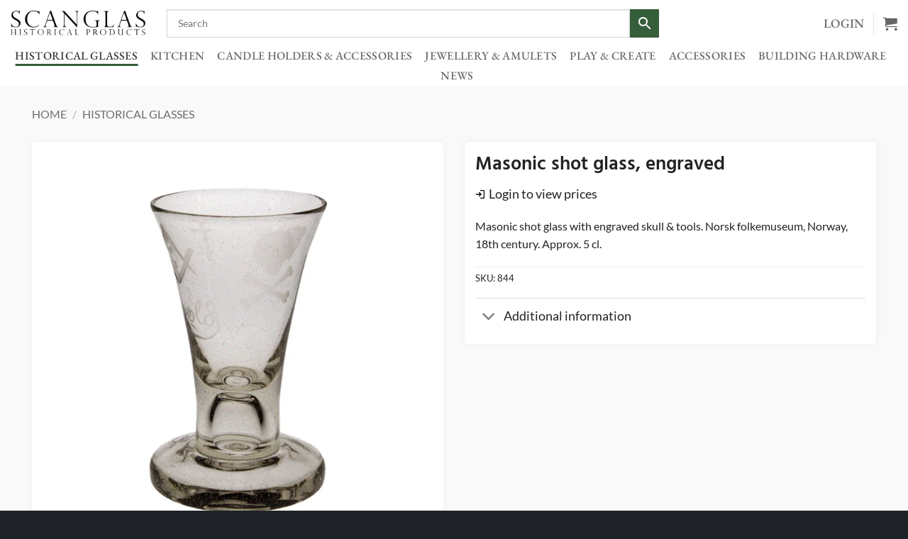

--- FILE ---
content_type: text/html; charset=UTF-8
request_url: https://scanglas.se/en/product/masonic-shot-glass-engraved/
body_size: 33501
content:
<!DOCTYPE html><html lang="en-GB" class="loading-site no-js"><head><script data-no-optimize="1">var litespeed_docref=sessionStorage.getItem("litespeed_docref");litespeed_docref&&(Object.defineProperty(document,"referrer",{get:function(){return litespeed_docref}}),sessionStorage.removeItem("litespeed_docref"));</script> <meta charset="UTF-8" /><link rel="profile" href="http://gmpg.org/xfn/11" /><link rel="pingback" href="https://scanglas.se/xmlrpc.php" /> <script type="litespeed/javascript">(function(html){html.className=html.className.replace(/\bno-js\b/,'js')})(document.documentElement)</script> <title>Masonic shot glass, engraved | Scanglas AB</title><link rel="alternate" href="https://scanglas.se/en/product/masonic-shot-glass-engraved/" hreflang="en" /><link rel="alternate" href="https://scanglas.se/produkt/frimurarglas-graverat/" hreflang="sv" /><meta name="viewport" content="width=device-width, initial-scale=1" /><meta name="description" content="Masonic shot glass with engraved skull &amp; tools. Norsk folkemuseum, Norway, 18th century. Approx. 5 cl."><meta name="robots" content="index, follow, max-snippet:-1, max-image-preview:large, max-video-preview:-1"><link rel="canonical" href="https://scanglas.se/en/product/masonic-shot-glass-engraved/"><link rel='prefetch' href='https://scanglas.se/wp-content/themes/flatsome/assets/js/flatsome.js?ver=e2eddd6c228105dac048' /><link rel='prefetch' href='https://scanglas.se/wp-content/themes/flatsome/assets/js/chunk.slider.js?ver=3.20.4' /><link rel='prefetch' href='https://scanglas.se/wp-content/themes/flatsome/assets/js/chunk.popups.js?ver=3.20.4' /><link rel='prefetch' href='https://scanglas.se/wp-content/themes/flatsome/assets/js/chunk.tooltips.js?ver=3.20.4' /><link rel='prefetch' href='https://scanglas.se/wp-content/themes/flatsome/assets/js/woocommerce.js?ver=1c9be63d628ff7c3ff4c' /><link rel="alternate" title="oEmbed (JSON)" type="application/json+oembed" href="https://scanglas.se/wp-json/oembed/1.0/embed?url=https%3A%2F%2Fscanglas.se%2Fen%2Fproduct%2Fmasonic-shot-glass-engraved%2F&#038;lang=en" /><link rel="alternate" title="oEmbed (XML)" type="text/xml+oembed" href="https://scanglas.se/wp-json/oembed/1.0/embed?url=https%3A%2F%2Fscanglas.se%2Fen%2Fproduct%2Fmasonic-shot-glass-engraved%2F&#038;format=xml&#038;lang=en" /><style id='wp-img-auto-sizes-contain-inline-css' type='text/css'>img:is([sizes=auto i],[sizes^="auto," i]){contain-intrinsic-size:3000px 1500px}
/*# sourceURL=wp-img-auto-sizes-contain-inline-css */</style><link data-optimized="2" rel="stylesheet" href="https://scanglas.se/wp-content/litespeed/css/0b651a4b14635e1330a6057d8fa64ee2.css?ver=d75f7" /><style id='wp-block-library-inline-css' type='text/css'>:root{--wp-block-synced-color:#7a00df;--wp-block-synced-color--rgb:122,0,223;--wp-bound-block-color:var(--wp-block-synced-color);--wp-editor-canvas-background:#ddd;--wp-admin-theme-color:#007cba;--wp-admin-theme-color--rgb:0,124,186;--wp-admin-theme-color-darker-10:#006ba1;--wp-admin-theme-color-darker-10--rgb:0,107,160.5;--wp-admin-theme-color-darker-20:#005a87;--wp-admin-theme-color-darker-20--rgb:0,90,135;--wp-admin-border-width-focus:2px}@media (min-resolution:192dpi){:root{--wp-admin-border-width-focus:1.5px}}.wp-element-button{cursor:pointer}:root .has-very-light-gray-background-color{background-color:#eee}:root .has-very-dark-gray-background-color{background-color:#313131}:root .has-very-light-gray-color{color:#eee}:root .has-very-dark-gray-color{color:#313131}:root .has-vivid-green-cyan-to-vivid-cyan-blue-gradient-background{background:linear-gradient(135deg,#00d084,#0693e3)}:root .has-purple-crush-gradient-background{background:linear-gradient(135deg,#34e2e4,#4721fb 50%,#ab1dfe)}:root .has-hazy-dawn-gradient-background{background:linear-gradient(135deg,#faaca8,#dad0ec)}:root .has-subdued-olive-gradient-background{background:linear-gradient(135deg,#fafae1,#67a671)}:root .has-atomic-cream-gradient-background{background:linear-gradient(135deg,#fdd79a,#004a59)}:root .has-nightshade-gradient-background{background:linear-gradient(135deg,#330968,#31cdcf)}:root .has-midnight-gradient-background{background:linear-gradient(135deg,#020381,#2874fc)}:root{--wp--preset--font-size--normal:16px;--wp--preset--font-size--huge:42px}.has-regular-font-size{font-size:1em}.has-larger-font-size{font-size:2.625em}.has-normal-font-size{font-size:var(--wp--preset--font-size--normal)}.has-huge-font-size{font-size:var(--wp--preset--font-size--huge)}.has-text-align-center{text-align:center}.has-text-align-left{text-align:left}.has-text-align-right{text-align:right}.has-fit-text{white-space:nowrap!important}#end-resizable-editor-section{display:none}.aligncenter{clear:both}.items-justified-left{justify-content:flex-start}.items-justified-center{justify-content:center}.items-justified-right{justify-content:flex-end}.items-justified-space-between{justify-content:space-between}.screen-reader-text{border:0;clip-path:inset(50%);height:1px;margin:-1px;overflow:hidden;padding:0;position:absolute;width:1px;word-wrap:normal!important}.screen-reader-text:focus{background-color:#ddd;clip-path:none;color:#444;display:block;font-size:1em;height:auto;left:5px;line-height:normal;padding:15px 23px 14px;text-decoration:none;top:5px;width:auto;z-index:100000}html :where(.has-border-color){border-style:solid}html :where([style*=border-top-color]){border-top-style:solid}html :where([style*=border-right-color]){border-right-style:solid}html :where([style*=border-bottom-color]){border-bottom-style:solid}html :where([style*=border-left-color]){border-left-style:solid}html :where([style*=border-width]){border-style:solid}html :where([style*=border-top-width]){border-top-style:solid}html :where([style*=border-right-width]){border-right-style:solid}html :where([style*=border-bottom-width]){border-bottom-style:solid}html :where([style*=border-left-width]){border-left-style:solid}html :where(img[class*=wp-image-]){height:auto;max-width:100%}:where(figure){margin:0 0 1em}html :where(.is-position-sticky){--wp-admin--admin-bar--position-offset:var(--wp-admin--admin-bar--height,0px)}@media screen and (max-width:600px){html :where(.is-position-sticky){--wp-admin--admin-bar--position-offset:0px}}

/*# sourceURL=wp-block-library-inline-css */</style><style id='global-styles-inline-css' type='text/css'>:root{--wp--preset--aspect-ratio--square: 1;--wp--preset--aspect-ratio--4-3: 4/3;--wp--preset--aspect-ratio--3-4: 3/4;--wp--preset--aspect-ratio--3-2: 3/2;--wp--preset--aspect-ratio--2-3: 2/3;--wp--preset--aspect-ratio--16-9: 16/9;--wp--preset--aspect-ratio--9-16: 9/16;--wp--preset--color--black: #000000;--wp--preset--color--cyan-bluish-gray: #abb8c3;--wp--preset--color--white: #ffffff;--wp--preset--color--pale-pink: #f78da7;--wp--preset--color--vivid-red: #cf2e2e;--wp--preset--color--luminous-vivid-orange: #ff6900;--wp--preset--color--luminous-vivid-amber: #fcb900;--wp--preset--color--light-green-cyan: #7bdcb5;--wp--preset--color--vivid-green-cyan: #00d084;--wp--preset--color--pale-cyan-blue: #8ed1fc;--wp--preset--color--vivid-cyan-blue: #0693e3;--wp--preset--color--vivid-purple: #9b51e0;--wp--preset--color--primary: #355e3b;--wp--preset--color--secondary: #4b7752;--wp--preset--color--success: #5e7c4b;--wp--preset--color--alert: #8b2e2e;--wp--preset--gradient--vivid-cyan-blue-to-vivid-purple: linear-gradient(135deg,rgb(6,147,227) 0%,rgb(155,81,224) 100%);--wp--preset--gradient--light-green-cyan-to-vivid-green-cyan: linear-gradient(135deg,rgb(122,220,180) 0%,rgb(0,208,130) 100%);--wp--preset--gradient--luminous-vivid-amber-to-luminous-vivid-orange: linear-gradient(135deg,rgb(252,185,0) 0%,rgb(255,105,0) 100%);--wp--preset--gradient--luminous-vivid-orange-to-vivid-red: linear-gradient(135deg,rgb(255,105,0) 0%,rgb(207,46,46) 100%);--wp--preset--gradient--very-light-gray-to-cyan-bluish-gray: linear-gradient(135deg,rgb(238,238,238) 0%,rgb(169,184,195) 100%);--wp--preset--gradient--cool-to-warm-spectrum: linear-gradient(135deg,rgb(74,234,220) 0%,rgb(151,120,209) 20%,rgb(207,42,186) 40%,rgb(238,44,130) 60%,rgb(251,105,98) 80%,rgb(254,248,76) 100%);--wp--preset--gradient--blush-light-purple: linear-gradient(135deg,rgb(255,206,236) 0%,rgb(152,150,240) 100%);--wp--preset--gradient--blush-bordeaux: linear-gradient(135deg,rgb(254,205,165) 0%,rgb(254,45,45) 50%,rgb(107,0,62) 100%);--wp--preset--gradient--luminous-dusk: linear-gradient(135deg,rgb(255,203,112) 0%,rgb(199,81,192) 50%,rgb(65,88,208) 100%);--wp--preset--gradient--pale-ocean: linear-gradient(135deg,rgb(255,245,203) 0%,rgb(182,227,212) 50%,rgb(51,167,181) 100%);--wp--preset--gradient--electric-grass: linear-gradient(135deg,rgb(202,248,128) 0%,rgb(113,206,126) 100%);--wp--preset--gradient--midnight: linear-gradient(135deg,rgb(2,3,129) 0%,rgb(40,116,252) 100%);--wp--preset--font-size--small: 13px;--wp--preset--font-size--medium: 20px;--wp--preset--font-size--large: 36px;--wp--preset--font-size--x-large: 42px;--wp--preset--spacing--20: 0.44rem;--wp--preset--spacing--30: 0.67rem;--wp--preset--spacing--40: 1rem;--wp--preset--spacing--50: 1.5rem;--wp--preset--spacing--60: 2.25rem;--wp--preset--spacing--70: 3.38rem;--wp--preset--spacing--80: 5.06rem;--wp--preset--shadow--natural: 6px 6px 9px rgba(0, 0, 0, 0.2);--wp--preset--shadow--deep: 12px 12px 50px rgba(0, 0, 0, 0.4);--wp--preset--shadow--sharp: 6px 6px 0px rgba(0, 0, 0, 0.2);--wp--preset--shadow--outlined: 6px 6px 0px -3px rgb(255, 255, 255), 6px 6px rgb(0, 0, 0);--wp--preset--shadow--crisp: 6px 6px 0px rgb(0, 0, 0);}:where(body) { margin: 0; }.wp-site-blocks > .alignleft { float: left; margin-right: 2em; }.wp-site-blocks > .alignright { float: right; margin-left: 2em; }.wp-site-blocks > .aligncenter { justify-content: center; margin-left: auto; margin-right: auto; }:where(.is-layout-flex){gap: 0.5em;}:where(.is-layout-grid){gap: 0.5em;}.is-layout-flow > .alignleft{float: left;margin-inline-start: 0;margin-inline-end: 2em;}.is-layout-flow > .alignright{float: right;margin-inline-start: 2em;margin-inline-end: 0;}.is-layout-flow > .aligncenter{margin-left: auto !important;margin-right: auto !important;}.is-layout-constrained > .alignleft{float: left;margin-inline-start: 0;margin-inline-end: 2em;}.is-layout-constrained > .alignright{float: right;margin-inline-start: 2em;margin-inline-end: 0;}.is-layout-constrained > .aligncenter{margin-left: auto !important;margin-right: auto !important;}.is-layout-constrained > :where(:not(.alignleft):not(.alignright):not(.alignfull)){margin-left: auto !important;margin-right: auto !important;}body .is-layout-flex{display: flex;}.is-layout-flex{flex-wrap: wrap;align-items: center;}.is-layout-flex > :is(*, div){margin: 0;}body .is-layout-grid{display: grid;}.is-layout-grid > :is(*, div){margin: 0;}body{padding-top: 0px;padding-right: 0px;padding-bottom: 0px;padding-left: 0px;}a:where(:not(.wp-element-button)){text-decoration: none;}:root :where(.wp-element-button, .wp-block-button__link){background-color: #32373c;border-width: 0;color: #fff;font-family: inherit;font-size: inherit;font-style: inherit;font-weight: inherit;letter-spacing: inherit;line-height: inherit;padding-top: calc(0.667em + 2px);padding-right: calc(1.333em + 2px);padding-bottom: calc(0.667em + 2px);padding-left: calc(1.333em + 2px);text-decoration: none;text-transform: inherit;}.has-black-color{color: var(--wp--preset--color--black) !important;}.has-cyan-bluish-gray-color{color: var(--wp--preset--color--cyan-bluish-gray) !important;}.has-white-color{color: var(--wp--preset--color--white) !important;}.has-pale-pink-color{color: var(--wp--preset--color--pale-pink) !important;}.has-vivid-red-color{color: var(--wp--preset--color--vivid-red) !important;}.has-luminous-vivid-orange-color{color: var(--wp--preset--color--luminous-vivid-orange) !important;}.has-luminous-vivid-amber-color{color: var(--wp--preset--color--luminous-vivid-amber) !important;}.has-light-green-cyan-color{color: var(--wp--preset--color--light-green-cyan) !important;}.has-vivid-green-cyan-color{color: var(--wp--preset--color--vivid-green-cyan) !important;}.has-pale-cyan-blue-color{color: var(--wp--preset--color--pale-cyan-blue) !important;}.has-vivid-cyan-blue-color{color: var(--wp--preset--color--vivid-cyan-blue) !important;}.has-vivid-purple-color{color: var(--wp--preset--color--vivid-purple) !important;}.has-primary-color{color: var(--wp--preset--color--primary) !important;}.has-secondary-color{color: var(--wp--preset--color--secondary) !important;}.has-success-color{color: var(--wp--preset--color--success) !important;}.has-alert-color{color: var(--wp--preset--color--alert) !important;}.has-black-background-color{background-color: var(--wp--preset--color--black) !important;}.has-cyan-bluish-gray-background-color{background-color: var(--wp--preset--color--cyan-bluish-gray) !important;}.has-white-background-color{background-color: var(--wp--preset--color--white) !important;}.has-pale-pink-background-color{background-color: var(--wp--preset--color--pale-pink) !important;}.has-vivid-red-background-color{background-color: var(--wp--preset--color--vivid-red) !important;}.has-luminous-vivid-orange-background-color{background-color: var(--wp--preset--color--luminous-vivid-orange) !important;}.has-luminous-vivid-amber-background-color{background-color: var(--wp--preset--color--luminous-vivid-amber) !important;}.has-light-green-cyan-background-color{background-color: var(--wp--preset--color--light-green-cyan) !important;}.has-vivid-green-cyan-background-color{background-color: var(--wp--preset--color--vivid-green-cyan) !important;}.has-pale-cyan-blue-background-color{background-color: var(--wp--preset--color--pale-cyan-blue) !important;}.has-vivid-cyan-blue-background-color{background-color: var(--wp--preset--color--vivid-cyan-blue) !important;}.has-vivid-purple-background-color{background-color: var(--wp--preset--color--vivid-purple) !important;}.has-primary-background-color{background-color: var(--wp--preset--color--primary) !important;}.has-secondary-background-color{background-color: var(--wp--preset--color--secondary) !important;}.has-success-background-color{background-color: var(--wp--preset--color--success) !important;}.has-alert-background-color{background-color: var(--wp--preset--color--alert) !important;}.has-black-border-color{border-color: var(--wp--preset--color--black) !important;}.has-cyan-bluish-gray-border-color{border-color: var(--wp--preset--color--cyan-bluish-gray) !important;}.has-white-border-color{border-color: var(--wp--preset--color--white) !important;}.has-pale-pink-border-color{border-color: var(--wp--preset--color--pale-pink) !important;}.has-vivid-red-border-color{border-color: var(--wp--preset--color--vivid-red) !important;}.has-luminous-vivid-orange-border-color{border-color: var(--wp--preset--color--luminous-vivid-orange) !important;}.has-luminous-vivid-amber-border-color{border-color: var(--wp--preset--color--luminous-vivid-amber) !important;}.has-light-green-cyan-border-color{border-color: var(--wp--preset--color--light-green-cyan) !important;}.has-vivid-green-cyan-border-color{border-color: var(--wp--preset--color--vivid-green-cyan) !important;}.has-pale-cyan-blue-border-color{border-color: var(--wp--preset--color--pale-cyan-blue) !important;}.has-vivid-cyan-blue-border-color{border-color: var(--wp--preset--color--vivid-cyan-blue) !important;}.has-vivid-purple-border-color{border-color: var(--wp--preset--color--vivid-purple) !important;}.has-primary-border-color{border-color: var(--wp--preset--color--primary) !important;}.has-secondary-border-color{border-color: var(--wp--preset--color--secondary) !important;}.has-success-border-color{border-color: var(--wp--preset--color--success) !important;}.has-alert-border-color{border-color: var(--wp--preset--color--alert) !important;}.has-vivid-cyan-blue-to-vivid-purple-gradient-background{background: var(--wp--preset--gradient--vivid-cyan-blue-to-vivid-purple) !important;}.has-light-green-cyan-to-vivid-green-cyan-gradient-background{background: var(--wp--preset--gradient--light-green-cyan-to-vivid-green-cyan) !important;}.has-luminous-vivid-amber-to-luminous-vivid-orange-gradient-background{background: var(--wp--preset--gradient--luminous-vivid-amber-to-luminous-vivid-orange) !important;}.has-luminous-vivid-orange-to-vivid-red-gradient-background{background: var(--wp--preset--gradient--luminous-vivid-orange-to-vivid-red) !important;}.has-very-light-gray-to-cyan-bluish-gray-gradient-background{background: var(--wp--preset--gradient--very-light-gray-to-cyan-bluish-gray) !important;}.has-cool-to-warm-spectrum-gradient-background{background: var(--wp--preset--gradient--cool-to-warm-spectrum) !important;}.has-blush-light-purple-gradient-background{background: var(--wp--preset--gradient--blush-light-purple) !important;}.has-blush-bordeaux-gradient-background{background: var(--wp--preset--gradient--blush-bordeaux) !important;}.has-luminous-dusk-gradient-background{background: var(--wp--preset--gradient--luminous-dusk) !important;}.has-pale-ocean-gradient-background{background: var(--wp--preset--gradient--pale-ocean) !important;}.has-electric-grass-gradient-background{background: var(--wp--preset--gradient--electric-grass) !important;}.has-midnight-gradient-background{background: var(--wp--preset--gradient--midnight) !important;}.has-small-font-size{font-size: var(--wp--preset--font-size--small) !important;}.has-medium-font-size{font-size: var(--wp--preset--font-size--medium) !important;}.has-large-font-size{font-size: var(--wp--preset--font-size--large) !important;}.has-x-large-font-size{font-size: var(--wp--preset--font-size--x-large) !important;}
/*# sourceURL=global-styles-inline-css */</style><style id='woocommerce-inline-inline-css' type='text/css'>.woocommerce form .form-row .required { visibility: visible; }
.woocommerce form .form-row .required { visibility: visible; }
/*# sourceURL=woocommerce-inline-inline-css */</style><style id='flatsome-main-inline-css' type='text/css'>@font-face {
				font-family: "fl-icons";
				font-display: block;
				src: url(https://scanglas.se/wp-content/themes/flatsome/assets/css/icons/fl-icons.eot?v=3.20.4);
				src:
					url(https://scanglas.se/wp-content/themes/flatsome/assets/css/icons/fl-icons.eot#iefix?v=3.20.4) format("embedded-opentype"),
					url(https://scanglas.se/wp-content/themes/flatsome/assets/css/icons/fl-icons.woff2?v=3.20.4) format("woff2"),
					url(https://scanglas.se/wp-content/themes/flatsome/assets/css/icons/fl-icons.ttf?v=3.20.4) format("truetype"),
					url(https://scanglas.se/wp-content/themes/flatsome/assets/css/icons/fl-icons.woff?v=3.20.4) format("woff"),
					url(https://scanglas.se/wp-content/themes/flatsome/assets/css/icons/fl-icons.svg?v=3.20.4#fl-icons) format("svg");
			}
/*# sourceURL=flatsome-main-inline-css */</style> <script type="litespeed/javascript" data-src="https://scanglas.se/wp-includes/js/jquery/jquery.min.js" id="jquery-core-js"></script> <script id="wc-add-to-cart-js-extra" type="litespeed/javascript">var wc_add_to_cart_params={"ajax_url":"/wp-admin/admin-ajax.php","wc_ajax_url":"/en/?wc-ajax=%%endpoint%%","i18n_view_cart":"View cart","cart_url":"https://scanglas.se/en/cart/","is_cart":"","cart_redirect_after_add":"no"}</script> <script id="wc-single-product-js-extra" type="litespeed/javascript">var wc_single_product_params={"i18n_required_rating_text":"Please select a rating","i18n_rating_options":["1 of 5 stars","2 of 5 stars","3 of 5 stars","4 of 5 stars","5 of 5 stars"],"i18n_product_gallery_trigger_text":"View full-screen image gallery","review_rating_required":"yes","flexslider":{"rtl":!1,"animation":"slide","smoothHeight":!0,"directionNav":!1,"controlNav":"thumbnails","slideshow":!1,"animationSpeed":500,"animationLoop":!1,"allowOneSlide":!1},"zoom_enabled":"","zoom_options":[],"photoswipe_enabled":"","photoswipe_options":{"shareEl":!1,"closeOnScroll":!1,"history":!1,"hideAnimationDuration":0,"showAnimationDuration":0},"flexslider_enabled":""}</script> <script id="wc-country-select-js-extra" type="litespeed/javascript">var wc_country_select_params={"countries":"{\"AU\":{\"ACT\":\"Australian Capital Territory\",\"NSW\":\"New South Wales\",\"NT\":\"Northern Territory\",\"QLD\":\"Queensland\",\"SA\":\"South Australia\",\"TAS\":\"Tasmania\",\"VIC\":\"Victoria\",\"WA\":\"Western Australia\"},\"BE\":[],\"DK\":[],\"EE\":[],\"FI\":[],\"FR\":[],\"GR\":{\"I\":\"Attica\",\"A\":\"East Macedonia and Thrace\",\"B\":\"Central Macedonia\",\"C\":\"West Macedonia\",\"D\":\"Epirus\",\"E\":\"Thessaly\",\"F\":\"Ionian Islands\",\"G\":\"West Greece\",\"H\":\"Central Greece\",\"J\":\"Peloponnese\",\"K\":\"North Aegean\",\"L\":\"South Aegean\",\"M\":\"Crete\"},\"IE\":{\"CW\":\"Carlow\",\"CN\":\"Cavan\",\"CE\":\"Clare\",\"CO\":\"Cork\",\"DL\":\"Donegal\",\"D\":\"Dublin\",\"G\":\"Galway\",\"KY\":\"Kerry\",\"KE\":\"Kildare\",\"KK\":\"Kilkenny\",\"LS\":\"Laois\",\"LM\":\"Leitrim\",\"LK\":\"Limerick\",\"LD\":\"Longford\",\"LH\":\"Louth\",\"MO\":\"Mayo\",\"MH\":\"Meath\",\"MN\":\"Monaghan\",\"OY\":\"Offaly\",\"RN\":\"Roscommon\",\"SO\":\"Sligo\",\"TA\":\"Tipperary\",\"WD\":\"Waterford\",\"WH\":\"Westmeath\",\"WX\":\"Wexford\",\"WW\":\"Wicklow\"},\"IS\":[],\"IL\":[],\"IT\":{\"AG\":\"Agrigento\",\"AL\":\"Alessandria\",\"AN\":\"Ancona\",\"AO\":\"Aosta\",\"AR\":\"Arezzo\",\"AP\":\"Ascoli Piceno\",\"AT\":\"Asti\",\"AV\":\"Avellino\",\"BA\":\"Bari\",\"BT\":\"Barletta-Andria-Trani\",\"BL\":\"Belluno\",\"BN\":\"Benevento\",\"BG\":\"Bergamo\",\"BI\":\"Biella\",\"BO\":\"Bologna\",\"BZ\":\"Bolzano\",\"BS\":\"Brescia\",\"BR\":\"Brindisi\",\"CA\":\"Cagliari\",\"CL\":\"Caltanissetta\",\"CB\":\"Campobasso\",\"CE\":\"Caserta\",\"CT\":\"Catania\",\"CZ\":\"Catanzaro\",\"CH\":\"Chieti\",\"CO\":\"Como\",\"CS\":\"Cosenza\",\"CR\":\"Cremona\",\"KR\":\"Crotone\",\"CN\":\"Cuneo\",\"EN\":\"Enna\",\"FM\":\"Fermo\",\"FE\":\"Ferrara\",\"FI\":\"Firenze\",\"FG\":\"Foggia\",\"FC\":\"Forl\\u00ec-Cesena\",\"FR\":\"Frosinone\",\"GE\":\"Genova\",\"GO\":\"Gorizia\",\"GR\":\"Grosseto\",\"IM\":\"Imperia\",\"IS\":\"Isernia\",\"SP\":\"La Spezia\",\"AQ\":\"L'Aquila\",\"LT\":\"Latina\",\"LE\":\"Lecce\",\"LC\":\"Lecco\",\"LI\":\"Livorno\",\"LO\":\"Lodi\",\"LU\":\"Lucca\",\"MC\":\"Macerata\",\"MN\":\"Mantova\",\"MS\":\"Massa-Carrara\",\"MT\":\"Matera\",\"ME\":\"Messina\",\"MI\":\"Milano\",\"MO\":\"Modena\",\"MB\":\"Monza e della Brianza\",\"NA\":\"Napoli\",\"NO\":\"Novara\",\"NU\":\"Nuoro\",\"OR\":\"Oristano\",\"PD\":\"Padova\",\"PA\":\"Palermo\",\"PR\":\"Parma\",\"PV\":\"Pavia\",\"PG\":\"Perugia\",\"PU\":\"Pesaro e Urbino\",\"PE\":\"Pescara\",\"PC\":\"Piacenza\",\"PI\":\"Pisa\",\"PT\":\"Pistoia\",\"PN\":\"Pordenone\",\"PZ\":\"Potenza\",\"PO\":\"Prato\",\"RG\":\"Ragusa\",\"RA\":\"Ravenna\",\"RC\":\"Reggio Calabria\",\"RE\":\"Reggio Emilia\",\"RI\":\"Rieti\",\"RN\":\"Rimini\",\"RM\":\"Roma\",\"RO\":\"Rovigo\",\"SA\":\"Salerno\",\"SS\":\"Sassari\",\"SV\":\"Savona\",\"SI\":\"Siena\",\"SR\":\"Siracusa\",\"SO\":\"Sondrio\",\"SU\":\"Sud Sardegna\",\"TA\":\"Taranto\",\"TE\":\"Teramo\",\"TR\":\"Terni\",\"TO\":\"Torino\",\"TP\":\"Trapani\",\"TN\":\"Trento\",\"TV\":\"Treviso\",\"TS\":\"Trieste\",\"UD\":\"Udine\",\"VA\":\"Varese\",\"VE\":\"Venezia\",\"VB\":\"Verbano-Cusio-Ossola\",\"VC\":\"Vercelli\",\"VR\":\"Verona\",\"VV\":\"Vibo Valentia\",\"VI\":\"Vicenza\",\"VT\":\"Viterbo\"},\"JP\":{\"JP01\":\"Hokkaido\",\"JP02\":\"Aomori\",\"JP03\":\"Iwate\",\"JP04\":\"Miyagi\",\"JP05\":\"Akita\",\"JP06\":\"Yamagata\",\"JP07\":\"Fukushima\",\"JP08\":\"Ibaraki\",\"JP09\":\"Tochigi\",\"JP10\":\"Gunma\",\"JP11\":\"Saitama\",\"JP12\":\"Chiba\",\"JP13\":\"Tokyo\",\"JP14\":\"Kanagawa\",\"JP15\":\"Niigata\",\"JP16\":\"Toyama\",\"JP17\":\"Ishikawa\",\"JP18\":\"Fukui\",\"JP19\":\"Yamanashi\",\"JP20\":\"Nagano\",\"JP21\":\"Gifu\",\"JP22\":\"Shizuoka\",\"JP23\":\"Aichi\",\"JP24\":\"Mie\",\"JP25\":\"Shiga\",\"JP26\":\"Kyoto\",\"JP27\":\"Osaka\",\"JP28\":\"Hyogo\",\"JP29\":\"Nara\",\"JP30\":\"Wakayama\",\"JP31\":\"Tottori\",\"JP32\":\"Shimane\",\"JP33\":\"Okayama\",\"JP34\":\"Hiroshima\",\"JP35\":\"Yamaguchi\",\"JP36\":\"Tokushima\",\"JP37\":\"Kagawa\",\"JP38\":\"Ehime\",\"JP39\":\"Kochi\",\"JP40\":\"Fukuoka\",\"JP41\":\"Saga\",\"JP42\":\"Nagasaki\",\"JP43\":\"Kumamoto\",\"JP44\":\"Oita\",\"JP45\":\"Miyazaki\",\"JP46\":\"Kagoshima\",\"JP47\":\"Okinawa\"},\"CA\":{\"AB\":\"Alberta\",\"BC\":\"British Columbia\",\"MB\":\"Manitoba\",\"NB\":\"New Brunswick\",\"NL\":\"Newfoundland and Labrador\",\"NT\":\"Northwest Territories\",\"NS\":\"Nova Scotia\",\"NU\":\"Nunavut\",\"ON\":\"Ontario\",\"PE\":\"Prince Edward Island\",\"QC\":\"Quebec\",\"SK\":\"Saskatchewan\",\"YT\":\"Yukon Territory\"},\"HR\":{\"HR-01\":\"Zagreb County\",\"HR-02\":\"Krapina-Zagorje County\",\"HR-03\":\"Sisak-Moslavina County\",\"HR-04\":\"Karlovac County\",\"HR-05\":\"Vara\\u017edin County\",\"HR-06\":\"Koprivnica-Kri\\u017eevci County\",\"HR-07\":\"Bjelovar-Bilogora County\",\"HR-08\":\"Primorje-Gorski Kotar County\",\"HR-09\":\"Lika-Senj County\",\"HR-10\":\"Virovitica-Podravina County\",\"HR-11\":\"Po\\u017eega-Slavonia County\",\"HR-12\":\"Brod-Posavina County\",\"HR-13\":\"Zadar County\",\"HR-14\":\"Osijek-Baranja County\",\"HR-15\":\"\\u0160ibenik-Knin County\",\"HR-16\":\"Vukovar-Srijem County\",\"HR-17\":\"Split-Dalmatia County\",\"HR-18\":\"Istria County\",\"HR-19\":\"Dubrovnik-Neretva County\",\"HR-20\":\"Me\\u0111imurje County\",\"HR-21\":\"Zagreb City\"},\"NL\":[],\"NO\":[],\"PL\":[],\"PT\":[],\"CH\":{\"AG\":\"Aargau\",\"AR\":\"Appenzell Ausserrhoden\",\"AI\":\"Appenzell Innerrhoden\",\"BL\":\"Basel-Landschaft\",\"BS\":\"Basel-Stadt\",\"BE\":\"Bern\",\"FR\":\"Fribourg\",\"GE\":\"Geneva\",\"GL\":\"Glarus\",\"GR\":\"Graub\\u00fcnden\",\"JU\":\"Jura\",\"LU\":\"Luzern\",\"NE\":\"Neuch\\u00e2tel\",\"NW\":\"Nidwalden\",\"OW\":\"Obwalden\",\"SH\":\"Schaffhausen\",\"SZ\":\"Schwyz\",\"SO\":\"Solothurn\",\"SG\":\"St. Gallen\",\"TG\":\"Thurgau\",\"TI\":\"Ticino\",\"UR\":\"Uri\",\"VS\":\"Valais\",\"VD\":\"Vaud\",\"ZG\":\"Zug\",\"ZH\":\"Z\\u00fcrich\"},\"RS\":{\"RS00\":\"Belgrade\",\"RS14\":\"Bor\",\"RS11\":\"Brani\\u010devo\",\"RS02\":\"Central Banat\",\"RS10\":\"Danube\",\"RS23\":\"Jablanica\",\"RS09\":\"Kolubara\",\"RS08\":\"Ma\\u010dva\",\"RS17\":\"Morava\",\"RS20\":\"Ni\\u0161ava\",\"RS01\":\"North Ba\\u010dka\",\"RS03\":\"North Banat\",\"RS24\":\"P\\u010dinja\",\"RS22\":\"Pirot\",\"RS13\":\"Pomoravlje\",\"RS19\":\"Rasina\",\"RS18\":\"Ra\\u0161ka\",\"RS06\":\"South Ba\\u010dka\",\"RS04\":\"South Banat\",\"RS07\":\"Srem\",\"RS12\":\"\\u0160umadija\",\"RS21\":\"Toplica\",\"RS05\":\"West Ba\\u010dka\",\"RS15\":\"Zaje\\u010dar\",\"RS16\":\"Zlatibor\",\"RS25\":\"Kosovo\",\"RS26\":\"Pe\\u0107\",\"RS27\":\"Prizren\",\"RS28\":\"Kosovska Mitrovica\",\"RS29\":\"Kosovo-Pomoravlje\",\"RSKM\":\"Kosovo-Metohija\",\"RSVO\":\"Vojvodina\"},\"SK\":[],\"SI\":[],\"ES\":{\"C\":\"A Coru\\u00f1a\",\"VI\":\"Araba/\\u00c1lava\",\"AB\":\"Albacete\",\"A\":\"Alicante\",\"AL\":\"Almer\\u00eda\",\"O\":\"Asturias\",\"AV\":\"\\u00c1vila\",\"BA\":\"Badajoz\",\"PM\":\"Baleares\",\"B\":\"Barcelona\",\"BU\":\"Burgos\",\"CC\":\"C\\u00e1ceres\",\"CA\":\"C\\u00e1diz\",\"S\":\"Cantabria\",\"CS\":\"Castell\\u00f3n\",\"CE\":\"Ceuta\",\"CR\":\"Ciudad Real\",\"CO\":\"C\\u00f3rdoba\",\"CU\":\"Cuenca\",\"GI\":\"Girona\",\"GR\":\"Granada\",\"GU\":\"Guadalajara\",\"SS\":\"Gipuzkoa\",\"H\":\"Huelva\",\"HU\":\"Huesca\",\"J\":\"Ja\\u00e9n\",\"LO\":\"La Rioja\",\"GC\":\"Las Palmas\",\"LE\":\"Le\\u00f3n\",\"L\":\"Lleida\",\"LU\":\"Lugo\",\"M\":\"Madrid\",\"MA\":\"M\\u00e1laga\",\"ML\":\"Melilla\",\"MU\":\"Murcia\",\"NA\":\"Navarra\",\"OR\":\"Ourense\",\"P\":\"Palencia\",\"PO\":\"Pontevedra\",\"SA\":\"Salamanca\",\"TF\":\"Santa Cruz de Tenerife\",\"SG\":\"Segovia\",\"SE\":\"Sevilla\",\"SO\":\"Soria\",\"T\":\"Tarragona\",\"TE\":\"Teruel\",\"TO\":\"Toledo\",\"V\":\"Valencia\",\"VA\":\"Valladolid\",\"BI\":\"Biscay\",\"ZA\":\"Zamora\",\"Z\":\"Zaragoza\"},\"SE\":[],\"CZ\":[],\"DE\":{\"DE-BW\":\"Baden-W\\u00fcrttemberg\",\"DE-BY\":\"Bavaria\",\"DE-BE\":\"Berlin\",\"DE-BB\":\"Brandenburg\",\"DE-HB\":\"Bremen\",\"DE-HH\":\"Hamburg\",\"DE-HE\":\"Hesse\",\"DE-MV\":\"Mecklenburg-Vorpommern\",\"DE-NI\":\"Lower Saxony\",\"DE-NW\":\"North Rhine-Westphalia\",\"DE-RP\":\"Rhineland-Palatinate\",\"DE-SL\":\"Saarland\",\"DE-SN\":\"Saxony\",\"DE-ST\":\"Saxony-Anhalt\",\"DE-SH\":\"Schleswig-Holstein\",\"DE-TH\":\"Thuringia\"},\"US\":{\"AL\":\"Alabama\",\"AK\":\"Alaska\",\"AZ\":\"Arizona\",\"AR\":\"Arkansas\",\"CA\":\"California\",\"CO\":\"Colorado\",\"CT\":\"Connecticut\",\"DE\":\"Delaware\",\"DC\":\"District of Columbia\",\"FL\":\"Florida\",\"GA\":\"Georgia\",\"HI\":\"Hawaii\",\"ID\":\"Idaho\",\"IL\":\"Illinois\",\"IN\":\"Indiana\",\"IA\":\"Iowa\",\"KS\":\"Kansas\",\"KY\":\"Kentucky\",\"LA\":\"Louisiana\",\"ME\":\"Maine\",\"MD\":\"Maryland\",\"MA\":\"Massachusetts\",\"MI\":\"Michigan\",\"MN\":\"Minnesota\",\"MS\":\"Mississippi\",\"MO\":\"Missouri\",\"MT\":\"Montana\",\"NE\":\"Nebraska\",\"NV\":\"Nevada\",\"NH\":\"New Hampshire\",\"NJ\":\"New Jersey\",\"NM\":\"New Mexico\",\"NY\":\"New York\",\"NC\":\"North Carolina\",\"ND\":\"North Dakota\",\"OH\":\"Ohio\",\"OK\":\"Oklahoma\",\"OR\":\"Oregon\",\"PA\":\"Pennsylvania\",\"RI\":\"Rhode Island\",\"SC\":\"South Carolina\",\"SD\":\"South Dakota\",\"TN\":\"Tennessee\",\"TX\":\"Texas\",\"UT\":\"Utah\",\"VT\":\"Vermont\",\"VA\":\"Virginia\",\"WA\":\"Washington\",\"WV\":\"West Virginia\",\"WI\":\"Wisconsin\",\"WY\":\"Wyoming\",\"AA\":\"Armed Forces (AA)\",\"AE\":\"Armed Forces (AE)\",\"AP\":\"Armed Forces (AP)\"},\"HU\":{\"BK\":\"B\\u00e1cs-Kiskun\",\"BE\":\"B\\u00e9k\\u00e9s\",\"BA\":\"Baranya\",\"BZ\":\"Borsod-Aba\\u00faj-Zempl\\u00e9n\",\"BU\":\"Budapest\",\"CS\":\"Csongr\\u00e1d-Csan\\u00e1d\",\"FE\":\"Fej\\u00e9r\",\"GS\":\"Gy\\u0151r-Moson-Sopron\",\"HB\":\"Hajd\\u00fa-Bihar\",\"HE\":\"Heves\",\"JN\":\"J\\u00e1sz-Nagykun-Szolnok\",\"KE\":\"Kom\\u00e1rom-Esztergom\",\"NO\":\"N\\u00f3gr\\u00e1d\",\"PE\":\"Pest\",\"SO\":\"Somogy\",\"SZ\":\"Szabolcs-Szatm\\u00e1r-Bereg\",\"TO\":\"Tolna\",\"VA\":\"Vas\",\"VE\":\"Veszpr\\u00e9m\",\"ZA\":\"Zala\"},\"AX\":[],\"AT\":[]}","i18n_select_state_text":"Select an option\u2026","i18n_no_matches":"No matches found","i18n_ajax_error":"Loading failed","i18n_input_too_short_1":"Please enter 1 or more characters","i18n_input_too_short_n":"Please enter %qty% or more characters","i18n_input_too_long_1":"Please delete 1 character","i18n_input_too_long_n":"Please delete %qty% characters","i18n_selection_too_long_1":"You can only select 1 item","i18n_selection_too_long_n":"You can only select %qty% items","i18n_load_more":"Loading more results\u2026","i18n_searching":"Searching\u2026"}</script> <script id="zxcvbn-async-js-extra" type="litespeed/javascript">var _zxcvbnSettings={"src":"https://scanglas.se/wp-includes/js/zxcvbn.min.js"}</script> <script id="wp-i18n-js-after" type="litespeed/javascript">wp.i18n.setLocaleData({'text direction\u0004ltr':['ltr']})</script> <script id="password-strength-meter-js-extra" type="litespeed/javascript">var pwsL10n={"unknown":"Password strength unknown","short":"Very weak","bad":"Weak","good":"Medium","strong":"Strong","mismatch":"Mismatch"}</script> <script id="password-strength-meter-js-translations" type="litespeed/javascript">(function(domain,translations){var localeData=translations.locale_data[domain]||translations.locale_data.messages;localeData[""].domain=domain;wp.i18n.setLocaleData(localeData,domain)})("default",{"translation-revision-date":"2025-12-30 11:47:57+0000","generator":"GlotPress\/4.0.3","domain":"messages","locale_data":{"messages":{"":{"domain":"messages","plural-forms":"nplurals=2; plural=n != 1;","lang":"en_GB"},"%1$s is deprecated since version %2$s! Use %3$s instead. Please consider writing more inclusive code.":["%1$s is deprecated since version %2$s! Use %3$s instead. Please consider writing more inclusive code."]}},"comment":{"reference":"wp-admin\/js\/password-strength-meter.js"}})</script> <script id="wc-password-strength-meter-js-extra" type="litespeed/javascript">var wc_password_strength_meter_params={"min_password_strength":"3","stop_checkout":"","i18n_password_error":"Please enter a stronger password.","i18n_password_hint":"Hint: The password should be at least twelve characters long. To make it stronger, use upper and lower case letters, numbers, and symbols like ! \" ? $ % ^ & )."}</script> <link rel="https://api.w.org/" href="https://scanglas.se/wp-json/" /><link rel="alternate" title="JSON" type="application/json" href="https://scanglas.se/wp-json/wp/v2/product/6955" /><style type="text/css">.b2bking_myaccount_individual_offer_bottom_line_add button.b2bking_myaccount_individual_offer_bottom_line_button, #b2bking_myaccount_conversations_container_top button, button.b2bking_myaccount_start_conversation_button, .b2bking_myaccount_conversation_endpoint_button, button.b2bking_bulkorder_form_container_bottom_add_button, button.b2bking_subaccounts_container_top_button, button.b2bking_subaccounts_new_account_container_content_bottom_button, button.b2bking_subaccounts_edit_account_container_content_bottom_button, button#b2bking_purchase_list_new_button, button.b2bking_purchase_lists_view_list, button#b2bking_reimburse_amount_button, button#b2bking_redeem_amount_button, #b2bking_return_agent{
				background: #355e3b;
			}

			.b2bking_has_color{
				background: #355e3b!important;
				background-color: #355e3b!important;
			}
			table.b2bking_tiered_price_table tbody td.b2bking_has_color{
				background: #355e3b!important;
				background-color: #355e3b!important;
			}

			.b2bking_myaccount_individual_offer_bottom_line_add button:hover.b2bking_myaccount_individual_offer_bottom_line_button, #b2bking_myaccount_conversations_container_top button:hover, button:hover.b2bking_myaccount_start_conversation_button, .b2bking_myaccount_conversation_endpoint_button, button:hover.b2bking_bulkorder_form_container_bottom_add_button, button:hover.b2bking_subaccounts_container_top_button, button:hover.b2bking_subaccounts_new_account_container_content_bottom_button, button:hover.b2bking_subaccounts_edit_account_container_content_bottom_button, button:hover#b2bking_purchase_list_new_button, button:hover.b2bking_purchase_lists_view_list, .b2bking_myaccount_conversation_endpoint_button:hover, button#b2bking_reimburse_amount_button:hover, #b2bking_return_agent:hover{
				background: #35413b;
			}

			table#b2bking_purchase_lists_table thead tr th {
			    background: #ebebeb;
			    color: white;
			}
			.b2bking_purchase_lists_view_list {
			    background: #c9a449 !important;
			}
			#b2bking_purchase_list_new_button {
			    background: #353042 !important;
			}
			.b2bking_purchase_lists_view_list:hover, #b2bking_purchase_list_new_button:hover{
				filter: brightness(85%);
				filter: contrast(135%);
			}</style> <script id="cookieyes" type="litespeed/javascript" data-src="https://cdn-cookieyes.com/client_data/50bcd56c63362a7541dc27b5/script.js"></script>  <script type="litespeed/javascript">var waitForTrackerCount=0;function matomoWaitForTracker(){if(typeof _paq==='undefined'){if(waitForTrackerCount<40){setTimeout(matomoWaitForTracker,250);waitForTrackerCount++;return}}else{document.addEventListener("cookieyes_consent_update",function(eventData){const data=eventData.detail;consentSet(data)})}}
function consentSet(data){if(data.accepted.includes("analytics")){_paq.push(['rememberConsentGiven']);_paq.push(['setConsentGiven'])}else{_paq.push(['forgetConsentGiven'])}}
document.addEventListener('DOMContentLiteSpeedLoaded',matomoWaitForTracker())</script>  <script type="litespeed/javascript">var _paq=window._paq=window._paq||[];_paq.push(['requireConsent']);_paq.push(['trackPageView']);_paq.push(['enableLinkTracking']);(function(){var u="//statistik.scanglas.se/";_paq.push(['setTrackerUrl',u+'matomo.php']);_paq.push(['setSiteId','2']);var d=document,g=d.createElement('script'),s=d.getElementsByTagName('script')[0];g.async=!0;g.src=u+'matomo.js';s.parentNode.insertBefore(g,s)})()</script> 	<noscript><style>.woocommerce-product-gallery{ opacity: 1 !important; }</style></noscript><style type="text/css" id="filter-everything-inline-css">.wpc-orderby-select{width:100%}.wpc-filters-open-button-container{display:none}.wpc-debug-message{padding:16px;font-size:14px;border:1px dashed #ccc;margin-bottom:20px}.wpc-debug-title{visibility:hidden}.wpc-button-inner,.wpc-chip-content{display:flex;align-items:center}.wpc-icon-html-wrapper{position:relative;margin-right:10px;top:2px}.wpc-icon-html-wrapper span{display:block;height:1px;width:18px;border-radius:3px;background:#2c2d33;margin-bottom:4px;position:relative}span.wpc-icon-line-1:after,span.wpc-icon-line-2:after,span.wpc-icon-line-3:after{content:"";display:block;width:3px;height:3px;border:1px solid #2c2d33;background-color:#fff;position:absolute;top:-2px;box-sizing:content-box}span.wpc-icon-line-3:after{border-radius:50%;left:2px}span.wpc-icon-line-1:after{border-radius:50%;left:5px}span.wpc-icon-line-2:after{border-radius:50%;left:12px}body .wpc-filters-open-button-container a.wpc-filters-open-widget,body .wpc-filters-open-button-container a.wpc-open-close-filters-button{display:inline-block;text-align:left;border:1px solid #2c2d33;border-radius:2px;line-height:1.5;padding:7px 12px;background-color:transparent;color:#2c2d33;box-sizing:border-box;text-decoration:none!important;font-weight:400;transition:none;position:relative}@media screen and (max-width:768px){.wpc_show_bottom_widget .wpc-filters-open-button-container,.wpc_show_open_close_button .wpc-filters-open-button-container{display:block}.wpc_show_bottom_widget .wpc-filters-open-button-container{margin-top:1em;margin-bottom:1em}}</style><link rel="icon" href="https://scanglas.se/wp-content/uploads/2025/09/favicon-scanglas-512-100x100.jpg" sizes="32x32" /><link rel="icon" href="https://scanglas.se/wp-content/uploads/2025/09/favicon-scanglas-512-300x300.jpg" sizes="192x192" /><link rel="apple-touch-icon" href="https://scanglas.se/wp-content/uploads/2025/09/favicon-scanglas-512-300x300.jpg" /><meta name="msapplication-TileImage" content="https://scanglas.se/wp-content/uploads/2025/09/favicon-scanglas-512-300x300.jpg" /><style id="custom-css" type="text/css">:root {--primary-color: #355e3b;--fs-color-primary: #355e3b;--fs-color-secondary: #4b7752;--fs-color-success: #5e7c4b;--fs-color-alert: #8b2e2e;--fs-color-base: #222222;--fs-experimental-link-color: #222222;--fs-experimental-link-color-hover: #4b7752;}.tooltipster-base {--tooltip-color: #fff;--tooltip-bg-color: #222222;}.off-canvas-right .mfp-content, .off-canvas-left .mfp-content {--drawer-width: 300px;}.off-canvas .mfp-content.off-canvas-cart {--drawer-width: 360px;}.container-width, .full-width .ubermenu-nav, .container, .row{max-width: 1220px}.row.row-collapse{max-width: 1190px}.row.row-small{max-width: 1212.5px}.row.row-large{max-width: 1250px}.header-main{height: 65px}#logo img{max-height: 65px}#logo{width:190px;}#logo a{max-width:300px;}.header-bottom{min-height: 40px}.header-top{min-height: 30px}.transparent .header-main{height: 90px}.transparent #logo img{max-height: 90px}.has-transparent + .page-title:first-of-type,.has-transparent + #main > .page-title,.has-transparent + #main > div > .page-title,.has-transparent + #main .page-header-wrapper:first-of-type .page-title{padding-top: 140px;}.header.show-on-scroll,.stuck .header-main{height:65px!important}.stuck #logo img{max-height: 65px!important}.search-form{ width: 75%;}.header-bg-color {background-color: #ffffff}.header-bottom {background-color: #ffffff}.header-main .nav > li > a{line-height: 16px }.stuck .header-main .nav > li > a{line-height: 50px }.header-bottom-nav > li > a{line-height: 16px }@media (max-width: 549px) {.header-main{height: 65px}#logo img{max-height: 65px}}.nav-dropdown{border-radius:10px}.nav-dropdown{font-size:100%}.nav-dropdown-has-arrow li.has-dropdown:after{border-bottom-color: #ffffff;}.nav .nav-dropdown{background-color: #ffffff}h1,h2,h3,h4,h5,h6,.heading-font{color: #222222;}body{font-size: 100%;}@media screen and (max-width: 549px){body{font-size: 100%;}}body{font-family: Lato, sans-serif;}body {font-weight: 400;font-style: normal;}.nav > li > a {font-family: "EB Garamond", sans-serif;}.mobile-sidebar-levels-2 .nav > li > ul > li > a {font-family: "EB Garamond", sans-serif;}.nav > li > a,.mobile-sidebar-levels-2 .nav > li > ul > li > a {font-weight: 500;font-style: normal;}h1,h2,h3,h4,h5,h6,.heading-font, .off-canvas-center .nav-sidebar.nav-vertical > li > a{font-family: Hind, sans-serif;}h1,h2,h3,h4,h5,h6,.heading-font,.banner h1,.banner h2 {font-weight: 600;font-style: normal;}.alt-font{font-family: Lato, sans-serif;}.alt-font {font-weight: 400!important;font-style: normal!important;}.widget:where(:not(.widget_shopping_cart)) a{color: #222222;}.widget:where(:not(.widget_shopping_cart)) a:hover{color: #4b7752;}.widget .tagcloud a:hover{border-color: #4b7752; background-color: #4b7752;}.is-divider{background-color: #d8d8d8;}.current .breadcrumb-step, [data-icon-label]:after, .button#place_order,.button.checkout,.checkout-button,.single_add_to_cart_button.button, .sticky-add-to-cart-select-options-button{background-color: #c9a449!important }.badge-inner.new-bubble-auto{background-color: #355e3b}.badge-inner.new-bubble{background-color: #355e3b}.shop-page-title.featured-title .title-bg{background-image: url(https://scanglas.se/wp-content/uploads/2025/12/startsida-glas-2.jpg.webp);}.shop-page-title.featured-title .title-bg{ background-image: url(https://scanglas.se/wp-content/uploads/2025/09/844.jpg.webp)!important;}@media screen and (min-width: 550px){.products .box-vertical .box-image{min-width: 500px!important;width: 500px!important;}}.absolute-footer, html{background-color: #1f2327}.nav-vertical-fly-out > li + li {border-top-width: 1px; border-top-style: solid;}/* Custom CSS *//* Add To Cart Catalogue Page */.primary.is-small.mb-0.button.add_to_cart_button.is-flat {font-size: 1em;background-color: #C9A449;width: 95%;height: auto !important;padding: 2px 0;line-height: 1.4;align-content: center;}.add-to-cart-button { align-content: flex-end; }/* Button Border Radius */.button { border-radius: 0px !important; }/* Produktsida */.accordion-title.plain.active {border-color: #222222;color: #222222;}.accordion-inner { padding: 10px; }.product-summary .woocommerce-Price-currencySymbol {font-size: 100%;vertical-align: baseline;}.image-tools.absolute.bottom.left.z-3 { display: none; }.form-flat select {border-radius: 0px; font-size: 1em}label { font-size: 1em; }.product_meta .posted_in { display: none; }.col.medium-12.small-12.large-6 .col-inner {border: none;padding: 15px;box-shadow: 0 0px 10px rgba(0, 0, 0, 0.05);border-radius: 5px; background-color: #ffffff }.box-text.box-text-products.text-center.grid-style-2 {background-color: #ffffff;}.woocommerce-variation-price {font-size: 1em;}/* Single Add to cart button */.primary.is-small.mb-0.button.product_type_simple.add_to_cart_button.ajax_add_to_cart.is-flat {width: 100%;justify-content: center;}.primary.is-small.mb-0.button.product_type_simple.is-flat {width: 100%;justify-content: center;}.button.product_type_simple.add_to_cart_button.ajax_add_to_cart {width: 100%;justify-content: center;}form.cart {display: flex;flex-direction: row;flex-wrap: wrap;}button.single_add_to_cart_button.button.alt {flex-grow: 1;align-items: center;justify-content: center;}/* Variable Add to cart button */.primary.is-small.mb-0.button.product_type_variable.is-flat {width: 100%;justify-content: center;}.primary.is-small.mb-0.button.product_type_variable.add_to_cart_button.is-flat {width: 100%;justify-content: center;}.primary.is-small.mb-0.button.product_type_variation.add_to_cart_button.ajax_add_to_cart.is-flat {width: 100%;justify-content: center;}.woocommerce-variation-add-to-cart:not(.sold-individually) {display: flex;flex-direction: row;flex-wrap: wrap;margin-bottom: 0;}.woocommerce-variation-add-to-cart:not(.sold-individually) .single_add_to_cart_button {flex-grow: 1;align-items: center;justify-content: center;}/* Mitt konto-sida */.image.mr-half.inline-block,.user-name em { display: none; }.account-user.circle {font-size: 25px;font-weight: 600;}.dashboard-links a {padding: 15px 0;font-size: 80%;}.dashboard-links a:hover {background-color: #4B7752;color: #fff;}.dashboard-links { margin-left: 0; }body.page-id-91 .edit { font-weight: 600; }/* Produktbox Design - Katalogsida */.product-small.box {border-color: #222222;overflow: hidden;border-radius: 10px;box-shadow: 0 0 5px 2px rgba(0, 0, 0, 0.05);margin: 5px 0;}.badge.callout.badge-circle { text-transform: uppercase; }/* Relaterade produkter - Produktsida */.related.related-products-wrapper.product-section { padding-top: 30px; }/* Kassan */.cart-header.text-left.medium-text-center {display: flex;flex-direction: column;align-items: center;}.page-id-87 .icon-lock.op-5 { display: none; }.checkout-breadcrumbs {padding: 30px 0;justify-content: center !important;font-size: 1.3em;}#ship-to-different-address label { font-weight: 600; }.page-id-87 .col-inner.is-well {box-shadow: 0 0 5px 2px rgba(0, 0, 0, 0.07);}/* Header Kontoknapp */.nav>li>a,.nav-dropdown>li>a,.nav-column>li>a,.nav > li > a > i {transition: all 0s;}/* Varukorg Sidebar */.cart-popup-title.text-center .is-divider { display: none; }.cart-popup-title.text-center {margin-bottom: 20px;font-size: 1.4em;}.widget_shopping_cart p.total { color: #333; }/* Footer */.tel-sidfot { pointer-events: none; }.icon.plain.facebook { margin-left: 0 !important; }.lang-item.lang-item-first,.lang-item.lang-item-sv.current-lang,.lang-item.lang-item-27.lang-item-sv {margin-left: 0;list-style: none;}.absolute-footer { display: none; }/* Top Bar */.tooltip.tooltipstered { pointer-events: none; }/* Shop Sidebar widget */.woocommerce-widget-layered-nav-dropdown { margin-bottom: 10px; }.widget .is-divider {display: none;margin-bottom: 0;}.select2-container .selection .select2-selection--multiple {height: auto;padding: 0;}.woocommerce-widget-layered-nav-dropdown__submit {padding: 0;font-size: 1em !important;margin-bottom: 0;font-weight: 400;}.select2-container--default .select2-selection--multiple .select2-selection__rendered li { margin: 5px; }.select2-container .select2-selection--multiple .select2-selection__rendered { display: list-item !important; }.select2-container .selection .select2-selection--multiple .select2-selection__choice { padding: 2px; }span.widget-title {font-size: 1em;font-weight: 700;}.woocommerce-Button.button { margin-bottom: 0 !important; }/* Header Search Bar */.aws-search-result .aws_search_more {color: #222222;font-weight: 700;}.aws-search-result .aws_result_image {padding: 0 8px 0 0;}.aws-search-result .aws_result_head {margin-bottom: 2px;}.aws-search-result .aws_results .aws_result_item { padding-top: 8px;padding-left: 2px;padding-right: 2px;padding-bottom: 2px;}.aws-container .aws-search-form .aws-search-btn_icon {color: #fff;}.aws-container .aws-search-form .aws-form-btn {background: #355e3b;border: 1px solid #355e3b;}.aws-container .aws-search-form .aws-form-btn:hover {background: #2b4d30;}.aws-container .aws-search-field {font-size: 1em;}/* B2B King */button.b2bking_bulkorder_indigo_add,button.b2bking_bulkorder_indigo_add:active,button.b2bking_bulkorder_indigo_add:focus,button.b2bking_bulkorder_indigo_add:target {font-size: 15px !important;}.b2bking_b2bregistration_only_register_header,.b2bking_purchase_lists_top_title {display: none;}.b2bking_purchase_list_top_container {justify-content: end;}.b2bking_bulkorder_form_container_top_indigo.b2bking_bulkorder_form_container_top_cream {border: 1px solid #ccc;border-radius: 5px;}.b2bking_bulkorder_form_container_content_line_indigo {    padding: 10px 5px;}button.b2bking_bulkorder_indigo_add.b2bking_bulkorder_cream_add,button.b2bking_bulkorder_indigo_add.b2bking_bulkorder_cream_add:focus {background: #c9a449 !important;color: #fff !important;border-radius: 5px !important;font-size: 15px !important;}/* Produkt Filtrering */.wpc-posts-found {font-weight: 700;font-size: 1.1em;margin-bottom: 15px;}.wpc-filter-header {font-weight: 700;font-size: 1.1em;}.wpc-filters-widget-top-container.wpc-show-on-desktop {display: none;}.off-canvas .sidebar-inner {background-color: #ffffff !important;}span.widget-title {text-transform: none;font-size: 1.3em;}.wpc-filters-main-wrap a.wpc-toggle-a {border-bottom-style: outset;}/* Flatsome Filter bugg */.category-filtering.container.text-center.product-filter-row.show-for-medium {display: none !important;}/* Langugage flag */.header-language-dropdown__link.nav-top-link {line-height: 0px !important;}/* Category page */.featured-title .page-title-inner {min-height: 150px;}.shop-page-title.is-xlarge {font-size: 2em;}/* Navigation */.nav > li > a {padding: 6px 0;}/* Header button */.account-link.account-login.nav-top-link.icon.primary.button.round.is-small {width: auto;display: flex;align-items: center;}.header-account-title {font-size: 1.3em;}.nav .nav-dropdown {font-family: "EB Garamond", serif;}.order-number, .order-date, .order-status {background-color: transparent!important;}.wpc-filters-main-wrap .wpc-filters-widget-controls-container a, .wpc-filters-main-wrap a.wpc-filters-reset-button, .wpc-filters-main-wrap a.wpc-filters-submit-button {padding: 6px 6px;width: 48%;}.wpc-filter-layout-submit-button {position: sticky;bottom: 0;padding-top: 10px;padding-bottom: 10px;margin: 0;background-color: #ffffff;}sidebar-inner {padding-bottom: 10px !important;}/* Add to cart button*/.primary.is-small.mb-0.button.product_type_simple.is-flat {font-size: 1em;background-color: #C9A449;width: 95%;height: auto !important;padding: 2px 0;line-height: 1.4;align-content: center;}.primary.is-small.mb-0.button.product_type_variable.is-flat {font-size: 1em;background-color: #C9A449;width: 95%;height: auto !important;padding: 2px 0;line-height: 1.4;align-content: center;}.nav-top-link.nav-top-not-logged-in.is-small {font-size: 1.1em;}/* Cart Page*/.page-id-197 .op-5.icon-lock,.page-id-95 .op-5.icon-lock {display: none;}.page-id-197 .continue-shopping.pull-left.text-left, .page-id-95 .continue-shopping.pull-left.text-left{width: 50%;}.page-id-197 .button-continue-shopping.button.primary.is-outline, .page-id-95 .button-continue-shopping.button.primary.is-outline{width: 90% !important;}.page-id-197 #logo, .page-id-95 #logo {width: 300px;}.page-id-87 #logo, .page-id-199 #logo {width: 300px;}.page-id-87 .op-5.icon-lock, .page-id-199 .op-5.icon-lock {display: none;}/* My Account page Page*/.page-id-91 .woocommerce-MyAccount-navigation, .page-id-201 .woocommerce-MyAccount-navigation, .page-id-7856 .woocommerce-MyAccount-navigation, .page-id-7863 .woocommerce-MyAccount-navigation, .page-id-10630 .woocommerce-MyAccount-navigation, .page-id-10642 .woocommerce-MyAccount-navigation, .page-id-7856 .woocommerce-MyAccount-navigation, .page-id-7863 .woocommerce-MyAccount-navigation {font-size: 1.1em !important;}/* Custom CSS Tablet */@media (max-width: 849px){/*Add To Cart Catalogue Page*/.primary.is-small.mb-0.button.add_to_cart_button.is-flat {font-size: 1em;width: 100%;height: auto !important;padding-top: 3px;padding-bottom: 3px;line-height: 1.4 !important;align-content: center;}/* Category page */.featured-title .page-title-inner {min-height: 10px;}.shop-page-title.is-xlarge {font-size: 1.8em;}/* Språk flagga */.image-icon {display: flex;padding-left: 10px;opacity: 1 !important;}.image-icon img {  min-width: 22px;}.aws-container .aws-search-form {height: auto;}.nav > li > a > i.icon-menu {font-size: 1.8em;}.menu-title.uppercase.hide-for-small {font-size: 1.3em;}.nav>li>a {font-size: 1.1em;}.header-account-title {font-size: 1em;}.nav:not(.nav-slide) .active>.children {font-size: 1.3em;font-family: "EB Garamond", serif}}}/* Custom CSS Mobile */@media (max-width: 549px){/*Add To Cart Catalogue Page*/.primary.is-small.mb-0.button.add_to_cart_button.is-flat {font-size: 1em;width: 100%;height: auto !important;padding-top: 3px;padding-bottom: 3px;line-height: 1.4 !important;align-content: center;}.off-canvas-left.mfp-ready .mfp-content{width: 100%;}.page-id-197 #logo, .page-id-95 #logo {width: 250px;}.page-id-87 #logo, .page-id-199 #logo {width: 250px;}.cart-header.text-left.medium-text-center {margin-top: 15px;}}.label-new.menu-item > a:after{content:"New";}.label-hot.menu-item > a:after{content:"Hot";}.label-sale.menu-item > a:after{content:"Sale";}.label-popular.menu-item > a:after{content:"Popular";}</style><style id="kirki-inline-styles">/* devanagari */
@font-face {
  font-family: 'Hind';
  font-style: normal;
  font-weight: 600;
  font-display: swap;
  src: url(https://scanglas.se/wp-content/fonts/hind/5aU19_a8oxmIfLZcER2SjQpf.woff2) format('woff2');
  unicode-range: U+0900-097F, U+1CD0-1CF9, U+200C-200D, U+20A8, U+20B9, U+20F0, U+25CC, U+A830-A839, U+A8E0-A8FF, U+11B00-11B09;
}
/* latin-ext */
@font-face {
  font-family: 'Hind';
  font-style: normal;
  font-weight: 600;
  font-display: swap;
  src: url(https://scanglas.se/wp-content/fonts/hind/5aU19_a8oxmIfLZcERKSjQpf.woff2) format('woff2');
  unicode-range: U+0100-02BA, U+02BD-02C5, U+02C7-02CC, U+02CE-02D7, U+02DD-02FF, U+0304, U+0308, U+0329, U+1D00-1DBF, U+1E00-1E9F, U+1EF2-1EFF, U+2020, U+20A0-20AB, U+20AD-20C0, U+2113, U+2C60-2C7F, U+A720-A7FF;
}
/* latin */
@font-face {
  font-family: 'Hind';
  font-style: normal;
  font-weight: 600;
  font-display: swap;
  src: url(https://scanglas.se/wp-content/fonts/hind/5aU19_a8oxmIfLZcERySjQ.woff2) format('woff2');
  unicode-range: U+0000-00FF, U+0131, U+0152-0153, U+02BB-02BC, U+02C6, U+02DA, U+02DC, U+0304, U+0308, U+0329, U+2000-206F, U+20AC, U+2122, U+2191, U+2193, U+2212, U+2215, U+FEFF, U+FFFD;
}/* latin-ext */
@font-face {
  font-family: 'Lato';
  font-style: normal;
  font-weight: 400;
  font-display: swap;
  src: url(https://scanglas.se/wp-content/fonts/lato/S6uyw4BMUTPHjxAwXjeu.woff2) format('woff2');
  unicode-range: U+0100-02BA, U+02BD-02C5, U+02C7-02CC, U+02CE-02D7, U+02DD-02FF, U+0304, U+0308, U+0329, U+1D00-1DBF, U+1E00-1E9F, U+1EF2-1EFF, U+2020, U+20A0-20AB, U+20AD-20C0, U+2113, U+2C60-2C7F, U+A720-A7FF;
}
/* latin */
@font-face {
  font-family: 'Lato';
  font-style: normal;
  font-weight: 400;
  font-display: swap;
  src: url(https://scanglas.se/wp-content/fonts/lato/S6uyw4BMUTPHjx4wXg.woff2) format('woff2');
  unicode-range: U+0000-00FF, U+0131, U+0152-0153, U+02BB-02BC, U+02C6, U+02DA, U+02DC, U+0304, U+0308, U+0329, U+2000-206F, U+20AC, U+2122, U+2191, U+2193, U+2212, U+2215, U+FEFF, U+FFFD;
}/* cyrillic-ext */
@font-face {
  font-family: 'EB Garamond';
  font-style: normal;
  font-weight: 500;
  font-display: swap;
  src: url(https://scanglas.se/wp-content/fonts/eb-garamond/SlGDmQSNjdsmc35JDF1K5E55YMjF_7DPuGi-2fRkCY9_S6w.woff2) format('woff2');
  unicode-range: U+0460-052F, U+1C80-1C8A, U+20B4, U+2DE0-2DFF, U+A640-A69F, U+FE2E-FE2F;
}
/* cyrillic */
@font-face {
  font-family: 'EB Garamond';
  font-style: normal;
  font-weight: 500;
  font-display: swap;
  src: url(https://scanglas.se/wp-content/fonts/eb-garamond/SlGDmQSNjdsmc35JDF1K5E55YMjF_7DPuGi-2fRkAI9_S6w.woff2) format('woff2');
  unicode-range: U+0301, U+0400-045F, U+0490-0491, U+04B0-04B1, U+2116;
}
/* greek-ext */
@font-face {
  font-family: 'EB Garamond';
  font-style: normal;
  font-weight: 500;
  font-display: swap;
  src: url(https://scanglas.se/wp-content/fonts/eb-garamond/SlGDmQSNjdsmc35JDF1K5E55YMjF_7DPuGi-2fRkCI9_S6w.woff2) format('woff2');
  unicode-range: U+1F00-1FFF;
}
/* greek */
@font-face {
  font-family: 'EB Garamond';
  font-style: normal;
  font-weight: 500;
  font-display: swap;
  src: url(https://scanglas.se/wp-content/fonts/eb-garamond/SlGDmQSNjdsmc35JDF1K5E55YMjF_7DPuGi-2fRkB49_S6w.woff2) format('woff2');
  unicode-range: U+0370-0377, U+037A-037F, U+0384-038A, U+038C, U+038E-03A1, U+03A3-03FF;
}
/* vietnamese */
@font-face {
  font-family: 'EB Garamond';
  font-style: normal;
  font-weight: 500;
  font-display: swap;
  src: url(https://scanglas.se/wp-content/fonts/eb-garamond/SlGDmQSNjdsmc35JDF1K5E55YMjF_7DPuGi-2fRkC49_S6w.woff2) format('woff2');
  unicode-range: U+0102-0103, U+0110-0111, U+0128-0129, U+0168-0169, U+01A0-01A1, U+01AF-01B0, U+0300-0301, U+0303-0304, U+0308-0309, U+0323, U+0329, U+1EA0-1EF9, U+20AB;
}
/* latin-ext */
@font-face {
  font-family: 'EB Garamond';
  font-style: normal;
  font-weight: 500;
  font-display: swap;
  src: url(https://scanglas.se/wp-content/fonts/eb-garamond/SlGDmQSNjdsmc35JDF1K5E55YMjF_7DPuGi-2fRkCo9_S6w.woff2) format('woff2');
  unicode-range: U+0100-02BA, U+02BD-02C5, U+02C7-02CC, U+02CE-02D7, U+02DD-02FF, U+0304, U+0308, U+0329, U+1D00-1DBF, U+1E00-1E9F, U+1EF2-1EFF, U+2020, U+20A0-20AB, U+20AD-20C0, U+2113, U+2C60-2C7F, U+A720-A7FF;
}
/* latin */
@font-face {
  font-family: 'EB Garamond';
  font-style: normal;
  font-weight: 500;
  font-display: swap;
  src: url(https://scanglas.se/wp-content/fonts/eb-garamond/SlGDmQSNjdsmc35JDF1K5E55YMjF_7DPuGi-2fRkBI9_.woff2) format('woff2');
  unicode-range: U+0000-00FF, U+0131, U+0152-0153, U+02BB-02BC, U+02C6, U+02DA, U+02DC, U+0304, U+0308, U+0329, U+2000-206F, U+20AC, U+2122, U+2191, U+2193, U+2212, U+2215, U+FEFF, U+FFFD;
}</style></head><body class="wp-singular product-template-default single single-product postid-6955 wp-theme-flatsome theme-flatsome woocommerce woocommerce-page woocommerce-no-js b2bking_pro_version_v5.4.70 b2bking_logged_out full-width lightbox nav-dropdown-has-arrow nav-dropdown-has-shadow has-lightbox"><a class="skip-link screen-reader-text" href="#main">Skip to content</a><div id="wrapper"><header id="header" class="header header-full-width has-sticky sticky-shrink"><div class="header-wrapper"><div id="masthead" class="header-main "><div class="header-inner flex-row container logo-left medium-logo-center" role="navigation"><div id="logo" class="flex-col logo"><a href="https://scanglas.se/en/" title="Scanglas AB" rel="home">
<img data-lazyloaded="1" src="[data-uri]" width="190" height="65" data-src="https://scanglas.se/wp-content/uploads/2026/01/scanglas-logo-1000px.png.webp" class="header_logo header-logo" alt="Scanglas AB"/><img data-lazyloaded="1" src="[data-uri]" width="190" height="65" data-src="https://scanglas.se/wp-content/uploads/2026/01/scanglas-logo-vit-1000px.png.webp" class="header-logo-dark" alt="Scanglas AB"/></a></div><div class="flex-col show-for-medium flex-left"><ul class="mobile-nav nav nav-left "><li class="nav-icon has-icon">
<a href="#" class="is-small" data-open="#main-menu" data-pos="left" data-bg="main-menu-overlay" role="button" aria-label="Menu" aria-controls="main-menu" aria-expanded="false" aria-haspopup="dialog" data-flatsome-role-button>
<i class="icon-menu" aria-hidden="true"></i>					</a></li></ul></div><div class="flex-col hide-for-medium flex-left
flex-grow"><ul class="header-nav header-nav-main nav nav-left  nav-spacing-small nav-uppercase" ><li class="header-search-form search-form html relative has-icon"><div class="header-search-form-wrapper"><div class="searchform-wrapper ux-search-box relative is-normal"><div class="aws-container" data-id="1" data-url="/en/?wc-ajax=aws_action" data-siteurl="https://scanglas.se" data-lang="en" data-show-loader="true" data-show-more="true" data-ajax-search="true" data-show-page="true" data-show-clear="true" data-mobile-screen="true" data-buttons-order="2" data-target-blank="false" data-use-analytics="false" data-min-chars="1" data-filters="" data-init-filter="1" data-timeout="300" data-notfound="Nothing found" data-more="Show all results" data-is-mobile="false" data-page-id="6955" data-tax="" data-sku="SKU: " data-item-added="Item added" data-sale-badge="Sale!" ><form class="aws-search-form" action="https://scanglas.se/en/" method="get" role="search" ><div class="aws-wrapper"><label class="aws-search-label" for="697083edaf1ed">Search</label><input  type="search" name="s" id="697083edaf1ed" value="" class="aws-search-field" placeholder="Search" autocomplete="off" /><input type="hidden" name="post_type" value="product"><input type="hidden" name="type_aws" value="true"><input type="hidden" name="aws_id" value="1"><input type="hidden" name="aws_filter" class="awsFilterHidden" value="1"><input type="hidden" name="lang" value="en"><div class="aws-search-clear"><span>×</span></div><div class="aws-loader"></div></div><div class="aws-search-btn aws-form-btn"><span class="aws-search-btn_icon"><svg focusable="false" xmlns="http://www.w3.org/2000/svg" viewBox="0 0 24 24" width="24px"><path d="M15.5 14h-.79l-.28-.27C15.41 12.59 16 11.11 16 9.5 16 5.91 13.09 3 9.5 3S3 5.91 3 9.5 5.91 16 9.5 16c1.61 0 3.09-.59 4.23-1.57l.27.28v.79l5 4.99L20.49 19l-4.99-5zm-6 0C7.01 14 5 11.99 5 9.5S7.01 5 9.5 5 14 7.01 14 9.5 11.99 14 9.5 14z"></path></svg></span></div></form></div></div></div></li></ul></div><div class="flex-col hide-for-medium flex-right"><ul class="header-nav header-nav-main nav nav-right  nav-spacing-small nav-uppercase"><li class="account-item has-icon"><a href="https://scanglas.se/en/my-account/" class="nav-top-link nav-top-not-logged-in is-small is-small" title="Login">
<span>
Login			</span>
</a></li><li class="header-divider"></li><li class="cart-item has-icon"><a href="https://scanglas.se/en/cart/" class="header-cart-link nav-top-link is-small off-canvas-toggle" title="Cart" aria-label="View cart" aria-expanded="false" aria-haspopup="dialog" role="button" data-open="#cart-popup" data-class="off-canvas-cart" data-pos="right" aria-controls="cart-popup" data-flatsome-role-button><i class="icon-shopping-cart" aria-hidden="true" data-icon-label="0"></i>  </a><div id="cart-popup" class="mfp-hide"><div class="cart-popup-inner inner-padding cart-popup-inner--sticky"><div class="cart-popup-title text-center">
<span class="heading-font uppercase">Cart</span><div class="is-divider"></div></div><div class="widget_shopping_cart"><div class="widget_shopping_cart_content"><div class="ux-mini-cart-empty flex flex-row-col text-center pt pb"><div class="ux-mini-cart-empty-icon">
<svg aria-hidden="true" xmlns="http://www.w3.org/2000/svg" viewBox="0 0 17 19" style="opacity:.1;height:80px;">
<path d="M8.5 0C6.7 0 5.3 1.2 5.3 2.7v2H2.1c-.3 0-.6.3-.7.7L0 18.2c0 .4.2.8.6.8h15.7c.4 0 .7-.3.7-.7v-.1L15.6 5.4c0-.3-.3-.6-.7-.6h-3.2v-2c0-1.6-1.4-2.8-3.2-2.8zM6.7 2.7c0-.8.8-1.4 1.8-1.4s1.8.6 1.8 1.4v2H6.7v-2zm7.5 3.4 1.3 11.5h-14L2.8 6.1h2.5v1.4c0 .4.3.7.7.7.4 0 .7-.3.7-.7V6.1h3.5v1.4c0 .4.3.7.7.7s.7-.3.7-.7V6.1h2.6z" fill-rule="evenodd" clip-rule="evenodd" fill="currentColor"></path>
</svg></div><p class="woocommerce-mini-cart__empty-message empty">No products in the basket.</p><p class="return-to-shop">
<a class="button primary wc-backward" href="https://scanglas.se/en/shop/">
Return to shop				</a></p></div></div></div></div></div></li></ul></div><div class="flex-col show-for-medium flex-right"><ul class="mobile-nav nav nav-right "><li class="account-item has-icon">
<a href="https://scanglas.se/en/my-account/" class="account-link-mobile is-small" title="My account" aria-label="My account">
<i class="icon-user" aria-hidden="true"></i>	</a></li><li class="header-divider"></li><li class="cart-item has-icon"><a href="https://scanglas.se/en/cart/" class="header-cart-link nav-top-link is-small off-canvas-toggle" title="Cart" aria-label="View cart" aria-expanded="false" aria-haspopup="dialog" role="button" data-open="#cart-popup" data-class="off-canvas-cart" data-pos="right" aria-controls="cart-popup" data-flatsome-role-button><i class="icon-shopping-cart" aria-hidden="true" data-icon-label="0"></i>  </a></li></ul></div></div></div><div id="wide-nav" class="header-bottom wide-nav flex-has-center"><div class="flex-row container"><div class="flex-col hide-for-medium flex-center"><ul class="nav header-nav header-bottom-nav nav-center  nav-line-bottom nav-size-large nav-spacing-medium nav-uppercase"><li id="menu-item-8012" class="menu-item menu-item-type-taxonomy menu-item-object-product_cat current-product-ancestor current-menu-parent current-product-parent menu-item-8012 active menu-item-design-default"><a href="https://scanglas.se/en/product-category/historical-glasses/" class="nav-top-link">Historical glasses</a></li><li id="menu-item-8011" class="menu-item menu-item-type-taxonomy menu-item-object-product_cat menu-item-8011 menu-item-design-default"><a href="https://scanglas.se/en/product-category/kitchen/" class="nav-top-link">Kitchen</a></li><li id="menu-item-8009" class="menu-item menu-item-type-taxonomy menu-item-object-product_cat menu-item-8009 menu-item-design-default"><a href="https://scanglas.se/en/product-category/candle-holders-accessories/" class="nav-top-link">Candle holders &amp; Accessories</a></li><li id="menu-item-8010" class="menu-item menu-item-type-taxonomy menu-item-object-product_cat menu-item-8010 menu-item-design-default"><a href="https://scanglas.se/en/product-category/jewellery-amulets-and-figurines/" class="nav-top-link">Jewellery &amp; Amulets</a></li><li id="menu-item-8013" class="menu-item menu-item-type-taxonomy menu-item-object-product_cat menu-item-8013 menu-item-design-default"><a href="https://scanglas.se/en/product-category/play-create/" class="nav-top-link">Play &amp; Create</a></li><li id="menu-item-8007" class="menu-item menu-item-type-taxonomy menu-item-object-product_cat menu-item-8007 menu-item-design-default"><a href="https://scanglas.se/en/product-category/accessories/" class="nav-top-link">Accessories</a></li><li id="menu-item-8008" class="menu-item menu-item-type-taxonomy menu-item-object-product_cat menu-item-8008 menu-item-design-default"><a href="https://scanglas.se/en/product-category/building-hardware/" class="nav-top-link">Building Hardware</a></li><li id="menu-item-8247" class="menu-item menu-item-type-taxonomy menu-item-object-product_cat menu-item-8247 menu-item-design-default"><a href="https://scanglas.se/en/product-category/news/" class="nav-top-link">News</a></li></ul></div><div class="flex-col show-for-medium flex-grow"><ul class="nav header-bottom-nav nav-center mobile-nav  nav-line-bottom nav-size-large nav-spacing-medium nav-uppercase"><li class="header-search-form search-form html relative has-icon"><div class="header-search-form-wrapper"><div class="searchform-wrapper ux-search-box relative is-normal"><div class="aws-container" data-id="1" data-url="/en/?wc-ajax=aws_action" data-siteurl="https://scanglas.se" data-lang="en" data-show-loader="true" data-show-more="true" data-ajax-search="true" data-show-page="true" data-show-clear="true" data-mobile-screen="true" data-buttons-order="2" data-target-blank="false" data-use-analytics="false" data-min-chars="1" data-filters="" data-init-filter="1" data-timeout="300" data-notfound="Nothing found" data-more="Show all results" data-is-mobile="false" data-page-id="6955" data-tax="" data-sku="SKU: " data-item-added="Item added" data-sale-badge="Sale!" ><form class="aws-search-form" action="https://scanglas.se/en/" method="get" role="search" ><div class="aws-wrapper"><label class="aws-search-label" for="697083edb3dc7">Search</label><input  type="search" name="s" id="697083edb3dc7" value="" class="aws-search-field" placeholder="Search" autocomplete="off" /><input type="hidden" name="post_type" value="product"><input type="hidden" name="type_aws" value="true"><input type="hidden" name="aws_id" value="1"><input type="hidden" name="aws_filter" class="awsFilterHidden" value="1"><input type="hidden" name="lang" value="en"><div class="aws-search-clear"><span>×</span></div><div class="aws-loader"></div></div><div class="aws-search-btn aws-form-btn"><span class="aws-search-btn_icon"><svg focusable="false" xmlns="http://www.w3.org/2000/svg" viewBox="0 0 24 24" width="24px"><path d="M15.5 14h-.79l-.28-.27C15.41 12.59 16 11.11 16 9.5 16 5.91 13.09 3 9.5 3S3 5.91 3 9.5 5.91 16 9.5 16c1.61 0 3.09-.59 4.23-1.57l.27.28v.79l5 4.99L20.49 19l-4.99-5zm-6 0C7.01 14 5 11.99 5 9.5S7.01 5 9.5 5 14 7.01 14 9.5 11.99 14 9.5 14z"></path></svg></span></div></form></div></div></div></li></ul></div></div></div><div class="header-bg-container fill"><div class="header-bg-image fill"></div><div class="header-bg-color fill"></div></div></div></header><main id="main" class=""><div class="shop-container"><div class="container"><div class="woocommerce-notices-wrapper"></div><div class="category-filtering container text-center product-filter-row show-for-medium">
<a href="#product-sidebar" data-open="#product-sidebar" data-pos="left" class="filter-button uppercase plain" role="button" aria-expanded="false" aria-haspopup="dialog" aria-controls="product-sidebar" data-flatsome-role-button>
<i class="icon-equalizer" aria-hidden="true"></i>		<strong>Filter products</strong>
</a></div></div><div id="product-6955" class="product type-product post-6955 status-publish first instock product_cat-historical-glasses has-post-thumbnail taxable shipping-taxable product-type-simple"><div class="custom-product-page ux-layout-7798 ux-layout-scope-global"><section class="section" id="section_481132560"><div class="section-bg fill" ></div><div class="section-content relative"><div class="row"  id="row-1723345914"><div id="col-719981554" class="col small-12 large-12"  ><div class="col-inner"  ><div class="product-breadcrumb-container is-normal"><nav class="woocommerce-breadcrumb breadcrumbs uppercase" aria-label="Breadcrumb"><a href="https://scanglas.se/en/">Home</a> <span class="divider">&#47;</span> <a href="https://scanglas.se/en/product-category/historical-glasses/">Historical glasses</a></nav></div></div></div></div><div class="row"  id="row-2090438736"><div id="col-1835538769" class="col medium-12 small-12 large-6"  ><div class="col-inner"  ><div class="product-images relative mb-half has-hover woocommerce-product-gallery woocommerce-product-gallery--with-images woocommerce-product-gallery--columns-4 images" data-columns="4"><div class="badge-container is-larger absolute left top z-1"></div><div class="image-tools absolute top show-on-hover right z-3"></div><div class="woocommerce-product-gallery__wrapper product-gallery-slider slider slider-nav-small mb-half has-image-zoom"
data-flickity-options='{
"cellAlign": "center",
"wrapAround": true,
"autoPlay": false,
"prevNextButtons":true,
"adaptiveHeight": true,
"imagesLoaded": true,
"lazyLoad": 1,
"dragThreshold" : 15,
"pageDots": false,
"rightToLeft": false       }'><div data-thumb="https://scanglas.se/wp-content/uploads/2025/09/844-100x100.jpg.webp" data-thumb-alt="Masonic shot glass, engraved" data-thumb-srcset="https://scanglas.se/wp-content/uploads/2025/09/844-100x100.jpg.webp 100w, https://scanglas.se/wp-content/uploads/2025/09/844-300x300.jpg.webp 300w, https://scanglas.se/wp-content/uploads/2025/09/844-150x150.jpg.webp 150w, https://scanglas.se/wp-content/uploads/2025/09/844-768x768.jpg.webp 768w, https://scanglas.se/wp-content/uploads/2025/09/844-500x500.jpg.webp 500w, https://scanglas.se/wp-content/uploads/2025/09/844.jpg.webp 800w"  data-thumb-sizes="(max-width: 100px) 100vw, 100px" class="woocommerce-product-gallery__image slide first"><a href="https://scanglas.se/wp-content/uploads/2025/09/844.jpg"><img width="800" height="800" src="https://scanglas.se/wp-content/uploads/2025/09/844.jpg.webp" class="wp-post-image ux-skip-lazy" alt="Masonic shot glass, engraved" data-caption="" data-src="https://scanglas.se/wp-content/uploads/2025/09/844.jpg.webp" data-large_image="https://scanglas.se/wp-content/uploads/2025/09/844.jpg" data-large_image_width="800" data-large_image_height="800" decoding="async" fetchpriority="high" srcset="https://scanglas.se/wp-content/uploads/2025/09/844.jpg.webp 800w, https://scanglas.se/wp-content/uploads/2025/09/844-300x300.jpg.webp 300w, https://scanglas.se/wp-content/uploads/2025/09/844-150x150.jpg.webp 150w, https://scanglas.se/wp-content/uploads/2025/09/844-768x768.jpg.webp 768w, https://scanglas.se/wp-content/uploads/2025/09/844-500x500.jpg.webp 500w, https://scanglas.se/wp-content/uploads/2025/09/844-100x100.jpg.webp 100w" sizes="(max-width: 800px) 100vw, 800px" /></a></div></div><div class="image-tools absolute bottom left z-3">
<a role="button" href="#product-zoom" class="zoom-button button is-outline circle icon tooltip hide-for-small" title="Zoom" aria-label="Zoom" data-flatsome-role-button><i class="icon-expand" aria-hidden="true"></i></a></div></div></div></div><div id="col-147861402" class="col medium-12 small-12 large-6"  ><div class="col-inner"  ><div class="product-title-container"><h1 class="product-title product_title entry-title">
Masonic shot glass, engraved</h1></div><div class="product-price-container is-large"><div class="price-wrapper"><p class="price product-page-price ">
<svg class="b2bking_login_icon" xmlns="http://www.w3.org/2000/svg" width="16" height="16" viewBox="0 0 24 24"><path d="M12 21v-2h7V5h-7V3h7c.55 0 1.021.196 1.413.588.392.392.588.863.587 1.412v14c0 .55-.196 1.021-.588 1.413A1.922 1.922 0 0 1 19 21h-7Zm-2-4-1.375-1.45 2.55-2.55H3v-2h8.175l-2.55-2.55L10 7l5 5-5 5Z"/></svg> Login to view prices</p></div></div><div class="product-short-description"><p>Masonic shot glass with engraved skull &amp; tools. Norsk folkemuseum, Norway, 18th century. Approx. 5 cl.</p></div><div class="product_meta">
<span class="sku_wrapper">SKU: <span class="sku">844</span></span>
<span class="posted_in">Category: <a href="https://scanglas.se/en/product-category/historical-glasses/" rel="tag">Historical glasses</a></span></div><div class="add-to-cart-container form-minimal is-normal"></div><div class="product-page-accordian"><div class="accordion"><div id="accordion-additional_information" class="accordion-item">
<a id="accordion-additional_information-label" class="accordion-title plain" aria-expanded="false" aria-controls="accordion-additional_information-content" href="#accordion-item-additional_information">
<button class="toggle" aria-label="Toggle"><i class="icon-angle-down" aria-hidden="true"></i></button>
Additional information			</a><div id="accordion-additional_information-content" class="accordion-inner" aria-labelledby="accordion-additional_information-label"><table class="woocommerce-product-attributes shop_attributes" aria-label="Product Details"><tr class="woocommerce-product-attributes-item woocommerce-product-attributes-item--attribute_pa_farg"><th class="woocommerce-product-attributes-item__label" scope="row">Color</th><td class="woocommerce-product-attributes-item__value"><p>Uncolored</p></td></tr><tr class="woocommerce-product-attributes-item woocommerce-product-attributes-item--attribute_pa_material"><th class="woocommerce-product-attributes-item__label" scope="row">Material</th><td class="woocommerce-product-attributes-item__value"><p>Glass</p></td></tr><tr class="woocommerce-product-attributes-item woocommerce-product-attributes-item--attribute_pa_volym"><th class="woocommerce-product-attributes-item__label" scope="row">Volume</th><td class="woocommerce-product-attributes-item__value"><p>Approx. 5 cl</p></td></tr><tr class="woocommerce-product-attributes-item woocommerce-product-attributes-item--attribute_pa_tidsperiod"><th class="woocommerce-product-attributes-item__label" scope="row">Time period</th><td class="woocommerce-product-attributes-item__value"><p>18th century</p></td></tr><tr class="woocommerce-product-attributes-item woocommerce-product-attributes-item--attribute_pa_ursprung"><th class="woocommerce-product-attributes-item__label" scope="row">Origin</th><td class="woocommerce-product-attributes-item__value"><p>Norway</p></td></tr></table></div></div></div></div></div></div></div><div class="row"  id="row-1978133808"><div id="col-2142306703" class="col small-12 large-12"  ><div class="col-inner"  ><div class="is-divider divider clearfix" style="margin-top:2em;margin-bottom:2em;max-width:100%;height:1px;background-color:rgb(236, 236, 236);"></div><div class="icon-box featured-box icon-box-left text-left"  ><div class="icon-box-img" style="width: 60px"><div class="icon"><div class="icon-inner" >
<svg xmlns="http://www.w3.org/2000/svg" width="32" height="32" fill="#000000" viewBox="0 0 256 256"><path d="M230.33,141.06a24.34,24.34,0,0,0-18.61-4.77C230.5,117.33,240,98.48,240,80c0-26.47-21.29-48-47.46-48A47.58,47.58,0,0,0,156,48.75,47.58,47.58,0,0,0,119.46,32C93.29,32,72,53.53,72,80c0,11,3.24,21.69,10.06,33a31.87,31.87,0,0,0-14.75,8.4L44.69,144H16A16,16,0,0,0,0,160v40a16,16,0,0,0,16,16H120a7.93,7.93,0,0,0,1.94-.24l64-16a6.94,6.94,0,0,0,1.19-.4L226,182.82l.44-.2a24.6,24.6,0,0,0,3.93-41.56ZM119.46,48A31.15,31.15,0,0,1,148.6,67a8,8,0,0,0,14.8,0,31.15,31.15,0,0,1,29.14-19C209.59,48,224,62.65,224,80c0,19.51-15.79,41.58-45.66,63.9l-11.09,2.55A28,28,0,0,0,140,112H100.68C92.05,100.36,88,90.12,88,80,88,62.65,102.41,48,119.46,48ZM16,160H40v40H16Zm203.43,8.21-38,16.18L119,200H56V155.31l22.63-22.62A15.86,15.86,0,0,1,89.94,128H140a12,12,0,0,1,0,24H112a8,8,0,0,0,0,16h32a8.32,8.32,0,0,0,1.79-.2l67-15.41.31-.08a8.6,8.6,0,0,1,6.3,15.9Z"></path></svg></div></div></div><div class="icon-box-text last-reset"><div id="text-274891978" class="text"><h3>Handmade products</h3><p>Our products are handcrafted with care, precision, and passion. The genuine craftsmanship makes each piece unique, with slight variations in color, tone, or shape.</p><style>#text-274891978 {
  font-size: 1rem;
}</style></div></div></div></div></div></div><div class="row"  id="row-11910759"><div id="col-487664117" class="col small-12 large-12"  ><div class="col-inner"  ><div class="related related-products-wrapper product-section"><h3 class="product-section-title container-width product-section-title-related pt-half pb-half uppercase">
Related products</h3><div class="row equalize-box large-columns-4 medium-columns-3 small-columns-2 row-small slider row-slider slider-nav-reveal slider-nav-push"  data-flickity-options='{&quot;imagesLoaded&quot;: true, &quot;groupCells&quot;: &quot;100%&quot;, &quot;dragThreshold&quot; : 5, &quot;cellAlign&quot;: &quot;left&quot;,&quot;wrapAround&quot;: true,&quot;prevNextButtons&quot;: true,&quot;percentPosition&quot;: true,&quot;pageDots&quot;: false, &quot;rightToLeft&quot;: false, &quot;autoPlay&quot; : false}' ><div class="product-small col has-hover product type-product post-6790 status-publish instock product_cat-historical-glasses has-post-thumbnail taxable shipping-taxable product-type-simple"><div class="col-inner"><div class="badge-container absolute left top z-1"></div><div class="product-small box "><div class="box-image"><div class="image-none">
<a href="https://scanglas.se/en/product/carafe-kungsholms-glassworks/">
<img data-lazyloaded="1" src="[data-uri]" width="500" height="500" data-src="https://scanglas.se/wp-content/uploads/2025/09/981a-500x500.jpg.webp" class="attachment-woocommerce_thumbnail size-woocommerce_thumbnail" alt="Carafe, Kungsholms glassworks" decoding="async" loading="lazy" data-srcset="https://scanglas.se/wp-content/uploads/2025/09/981a-500x500.jpg.webp 500w, https://scanglas.se/wp-content/uploads/2025/09/981a-300x300.jpg.webp 300w, https://scanglas.se/wp-content/uploads/2025/09/981a-150x150.jpg.webp 150w, https://scanglas.se/wp-content/uploads/2025/09/981a-768x768.jpg.webp 768w, https://scanglas.se/wp-content/uploads/2025/09/981a-100x100.jpg.webp 100w, https://scanglas.se/wp-content/uploads/2025/09/981a.jpg.webp 800w" data-sizes="auto, (max-width: 500px) 100vw, 500px" />				</a></div><div class="image-tools is-small top right show-on-hover"></div><div class="image-tools is-small hide-for-small bottom left show-on-hover"></div><div class="image-tools grid-tools text-center hide-for-small bottom hover-slide-in show-on-hover"></div></div><div class="box-text box-text-products text-center grid-style-2"><div class="title-wrapper"><p class="name product-title woocommerce-loop-product__title"><a href="https://scanglas.se/en/product/carafe-kungsholms-glassworks/" class="woocommerce-LoopProduct-link woocommerce-loop-product__link">Carafe, Kungsholms glassworks</a></p></div><div class="price-wrapper"></div><div class="add-to-cart-button"><a href="https://scanglas.se/en/product/carafe-kungsholms-glassworks/" aria-describedby="woocommerce_loop_add_to_cart_link_describedby_6790" data-quantity="1" class="primary is-small mb-0 button product_type_simple is-flat" data-product_id="6790" data-product_sku="981A" aria-label="Read more about &ldquo;Carafe, Kungsholms glassworks&rdquo;" rel="nofollow" data-success_message="">Read more</a></div>	<span id="woocommerce_loop_add_to_cart_link_describedby_6790" class="screen-reader-text">
</span></div></div></div></div><div class="product-small col has-hover product type-product post-6731 status-publish instock product_cat-historical-glasses has-post-thumbnail taxable shipping-taxable product-type-simple"><div class="col-inner"><div class="badge-container absolute left top z-1"></div><div class="product-small box "><div class="box-image"><div class="image-none">
<a href="https://scanglas.se/en/product/glass-seal/">
<img data-lazyloaded="1" src="[data-uri]" width="500" height="500" data-src="https://scanglas.se/wp-content/uploads/2025/09/988-500x500.jpg.webp" class="attachment-woocommerce_thumbnail size-woocommerce_thumbnail" alt="Glass seal" decoding="async" loading="lazy" data-srcset="https://scanglas.se/wp-content/uploads/2025/09/988-500x500.jpg.webp 500w, https://scanglas.se/wp-content/uploads/2025/09/988-300x300.jpg.webp 300w, https://scanglas.se/wp-content/uploads/2025/09/988-150x150.jpg.webp 150w, https://scanglas.se/wp-content/uploads/2025/09/988-768x768.jpg.webp 768w, https://scanglas.se/wp-content/uploads/2025/09/988-100x100.jpg.webp 100w, https://scanglas.se/wp-content/uploads/2025/09/988.jpg.webp 800w" data-sizes="auto, (max-width: 500px) 100vw, 500px" />				</a></div><div class="image-tools is-small top right show-on-hover"></div><div class="image-tools is-small hide-for-small bottom left show-on-hover"></div><div class="image-tools grid-tools text-center hide-for-small bottom hover-slide-in show-on-hover"></div></div><div class="box-text box-text-products text-center grid-style-2"><div class="title-wrapper"><p class="name product-title woocommerce-loop-product__title"><a href="https://scanglas.se/en/product/glass-seal/" class="woocommerce-LoopProduct-link woocommerce-loop-product__link">Glass seal</a></p></div><div class="price-wrapper"></div><div class="add-to-cart-button"><a href="https://scanglas.se/en/product/glass-seal/" aria-describedby="woocommerce_loop_add_to_cart_link_describedby_6731" data-quantity="1" class="primary is-small mb-0 button product_type_simple is-flat" data-product_id="6731" data-product_sku="988" aria-label="Read more about &ldquo;Glass seal&rdquo;" rel="nofollow" data-success_message="">Read more</a></div>	<span id="woocommerce_loop_add_to_cart_link_describedby_6731" class="screen-reader-text">
</span></div></div></div></div><div class="product-small col has-hover product type-product post-6781 status-publish last instock product_cat-historical-glasses has-post-thumbnail taxable shipping-taxable product-type-simple"><div class="col-inner"><div class="badge-container absolute left top z-1"></div><div class="product-small box "><div class="box-image"><div class="image-none">
<a href="https://scanglas.se/en/product/boot-vodka-bottle/">
<img data-lazyloaded="1" src="[data-uri]" width="500" height="500" data-src="https://scanglas.se/wp-content/uploads/2025/09/969-500x500.jpg.webp" class="attachment-woocommerce_thumbnail size-woocommerce_thumbnail" alt="Boot, Vodka bottle" decoding="async" loading="lazy" data-srcset="https://scanglas.se/wp-content/uploads/2025/09/969-500x500.jpg.webp 500w, https://scanglas.se/wp-content/uploads/2025/09/969-300x300.jpg.webp 300w, https://scanglas.se/wp-content/uploads/2025/09/969-150x150.jpg.webp 150w, https://scanglas.se/wp-content/uploads/2025/09/969-768x768.jpg.webp 768w, https://scanglas.se/wp-content/uploads/2025/09/969-100x100.jpg.webp 100w, https://scanglas.se/wp-content/uploads/2025/09/969.jpg.webp 800w" data-sizes="auto, (max-width: 500px) 100vw, 500px" />				</a></div><div class="image-tools is-small top right show-on-hover"></div><div class="image-tools is-small hide-for-small bottom left show-on-hover"></div><div class="image-tools grid-tools text-center hide-for-small bottom hover-slide-in show-on-hover"></div></div><div class="box-text box-text-products text-center grid-style-2"><div class="title-wrapper"><p class="name product-title woocommerce-loop-product__title"><a href="https://scanglas.se/en/product/boot-vodka-bottle/" class="woocommerce-LoopProduct-link woocommerce-loop-product__link">Boot, Vodka bottle</a></p></div><div class="price-wrapper"></div><div class="add-to-cart-button"><a href="https://scanglas.se/en/product/boot-vodka-bottle/" aria-describedby="woocommerce_loop_add_to_cart_link_describedby_6781" data-quantity="1" class="primary is-small mb-0 button product_type_simple is-flat" data-product_id="6781" data-product_sku="969" aria-label="Read more about &ldquo;Boot, Vodka bottle&rdquo;" rel="nofollow" data-success_message="">Read more</a></div>	<span id="woocommerce_loop_add_to_cart_link_describedby_6781" class="screen-reader-text">
</span></div></div></div></div><div class="product-small col has-hover product type-product post-6784 status-publish first instock product_cat-historical-glasses has-post-thumbnail taxable shipping-taxable product-type-simple"><div class="col-inner"><div class="badge-container absolute left top z-1"></div><div class="product-small box "><div class="box-image"><div class="image-none">
<a href="https://scanglas.se/en/product/water-barometer-original/">
<img data-lazyloaded="1" src="[data-uri]" width="500" height="500" data-src="https://scanglas.se/wp-content/uploads/2025/09/641-500x500.jpg.webp" class="attachment-woocommerce_thumbnail size-woocommerce_thumbnail" alt="Water barometer, original" decoding="async" loading="lazy" data-srcset="https://scanglas.se/wp-content/uploads/2025/09/641-500x500.jpg.webp 500w, https://scanglas.se/wp-content/uploads/2025/09/641-300x300.jpg.webp 300w, https://scanglas.se/wp-content/uploads/2025/09/641-150x150.jpg.webp 150w, https://scanglas.se/wp-content/uploads/2025/09/641-768x768.jpg.webp 768w, https://scanglas.se/wp-content/uploads/2025/09/641-100x100.jpg.webp 100w, https://scanglas.se/wp-content/uploads/2025/09/641.jpg.webp 800w" data-sizes="auto, (max-width: 500px) 100vw, 500px" />				</a></div><div class="image-tools is-small top right show-on-hover"></div><div class="image-tools is-small hide-for-small bottom left show-on-hover"></div><div class="image-tools grid-tools text-center hide-for-small bottom hover-slide-in show-on-hover"></div></div><div class="box-text box-text-products text-center grid-style-2"><div class="title-wrapper"><p class="name product-title woocommerce-loop-product__title"><a href="https://scanglas.se/en/product/water-barometer-original/" class="woocommerce-LoopProduct-link woocommerce-loop-product__link">Water barometer, original</a></p></div><div class="price-wrapper"></div><div class="add-to-cart-button"><a href="https://scanglas.se/en/product/water-barometer-original/" aria-describedby="woocommerce_loop_add_to_cart_link_describedby_6784" data-quantity="1" class="primary is-small mb-0 button product_type_simple is-flat" data-product_id="6784" data-product_sku="641" aria-label="Read more about &ldquo;Water barometer, original&rdquo;" rel="nofollow" data-success_message="">Read more</a></div>	<span id="woocommerce_loop_add_to_cart_link_describedby_6784" class="screen-reader-text">
</span></div></div></div></div><div class="product-small col has-hover product type-product post-6794 status-publish instock product_cat-historical-glasses has-post-thumbnail taxable shipping-taxable product-type-simple"><div class="col-inner"><div class="badge-container absolute left top z-1"></div><div class="product-small box "><div class="box-image"><div class="image-none">
<a href="https://scanglas.se/en/product/amphora-ice-glass/">
<img data-lazyloaded="1" src="[data-uri]" width="500" height="500" data-src="https://scanglas.se/wp-content/uploads/2025/09/778-500x500.jpg.webp" class="attachment-woocommerce_thumbnail size-woocommerce_thumbnail" alt="Amphora, ice-glass" decoding="async" loading="lazy" data-srcset="https://scanglas.se/wp-content/uploads/2025/09/778-500x500.jpg.webp 500w, https://scanglas.se/wp-content/uploads/2025/09/778-300x300.jpg.webp 300w, https://scanglas.se/wp-content/uploads/2025/09/778-150x150.jpg.webp 150w, https://scanglas.se/wp-content/uploads/2025/09/778-768x768.jpg.webp 768w, https://scanglas.se/wp-content/uploads/2025/09/778-100x100.jpg.webp 100w, https://scanglas.se/wp-content/uploads/2025/09/778.jpg.webp 800w" data-sizes="auto, (max-width: 500px) 100vw, 500px" />				</a></div><div class="image-tools is-small top right show-on-hover"></div><div class="image-tools is-small hide-for-small bottom left show-on-hover"></div><div class="image-tools grid-tools text-center hide-for-small bottom hover-slide-in show-on-hover"></div></div><div class="box-text box-text-products text-center grid-style-2"><div class="title-wrapper"><p class="name product-title woocommerce-loop-product__title"><a href="https://scanglas.se/en/product/amphora-ice-glass/" class="woocommerce-LoopProduct-link woocommerce-loop-product__link">Amphora, ice-glass</a></p></div><div class="price-wrapper"></div><div class="add-to-cart-button"><a href="https://scanglas.se/en/product/amphora-ice-glass/" aria-describedby="woocommerce_loop_add_to_cart_link_describedby_6794" data-quantity="1" class="primary is-small mb-0 button product_type_simple is-flat" data-product_id="6794" data-product_sku="778" aria-label="Read more about &ldquo;Amphora, ice-glass&rdquo;" rel="nofollow" data-success_message="">Read more</a></div>	<span id="woocommerce_loop_add_to_cart_link_describedby_6794" class="screen-reader-text">
</span></div></div></div></div><div class="product-small col has-hover product type-product post-6757 status-publish instock product_cat-historical-glasses has-post-thumbnail taxable shipping-taxable product-type-simple"><div class="col-inner"><div class="badge-container absolute left top z-1"></div><div class="product-small box "><div class="box-image"><div class="image-none">
<a href="https://scanglas.se/en/product/pig-bottle/">
<img data-lazyloaded="1" src="[data-uri]" width="500" height="500" data-src="https://scanglas.se/wp-content/uploads/2025/09/752-500x500.jpg.webp" class="attachment-woocommerce_thumbnail size-woocommerce_thumbnail" alt="Pig bottle" decoding="async" loading="lazy" data-srcset="https://scanglas.se/wp-content/uploads/2025/09/752-500x500.jpg.webp 500w, https://scanglas.se/wp-content/uploads/2025/09/752-300x300.jpg.webp 300w, https://scanglas.se/wp-content/uploads/2025/09/752-150x150.jpg.webp 150w, https://scanglas.se/wp-content/uploads/2025/09/752-768x768.jpg.webp 768w, https://scanglas.se/wp-content/uploads/2025/09/752-100x100.jpg.webp 100w, https://scanglas.se/wp-content/uploads/2025/09/752.jpg.webp 800w" data-sizes="auto, (max-width: 500px) 100vw, 500px" />				</a></div><div class="image-tools is-small top right show-on-hover"></div><div class="image-tools is-small hide-for-small bottom left show-on-hover"></div><div class="image-tools grid-tools text-center hide-for-small bottom hover-slide-in show-on-hover"></div></div><div class="box-text box-text-products text-center grid-style-2"><div class="title-wrapper"><p class="name product-title woocommerce-loop-product__title"><a href="https://scanglas.se/en/product/pig-bottle/" class="woocommerce-LoopProduct-link woocommerce-loop-product__link">Pig bottle</a></p></div><div class="price-wrapper"></div><div class="add-to-cart-button"><a href="https://scanglas.se/en/product/pig-bottle/" aria-describedby="woocommerce_loop_add_to_cart_link_describedby_6757" data-quantity="1" class="primary is-small mb-0 button product_type_simple is-flat" data-product_id="6757" data-product_sku="752" aria-label="Read more about &ldquo;Pig bottle&rdquo;" rel="nofollow" data-success_message="">Read more</a></div>	<span id="woocommerce_loop_add_to_cart_link_describedby_6757" class="screen-reader-text">
</span></div></div></div></div><div class="product-small col has-hover product type-product post-6770 status-publish last instock product_cat-historical-glasses has-post-thumbnail taxable shipping-taxable product-type-simple"><div class="col-inner"><div class="badge-container absolute left top z-1"></div><div class="product-small box "><div class="box-image"><div class="image-none">
<a href="https://scanglas.se/en/product/cup-with-handles-blue/">
<img data-lazyloaded="1" src="[data-uri]" width="500" height="500" data-src="https://scanglas.se/wp-content/uploads/2025/09/875-bla-500x500.jpg.webp" class="attachment-woocommerce_thumbnail size-woocommerce_thumbnail" alt="Cup with handles, Blue" decoding="async" loading="lazy" data-srcset="https://scanglas.se/wp-content/uploads/2025/09/875-bla-500x500.jpg.webp 500w, https://scanglas.se/wp-content/uploads/2025/09/875-bla-300x300.jpg.webp 300w, https://scanglas.se/wp-content/uploads/2025/09/875-bla-150x150.jpg.webp 150w, https://scanglas.se/wp-content/uploads/2025/09/875-bla-768x768.jpg.webp 768w, https://scanglas.se/wp-content/uploads/2025/09/875-bla-100x100.jpg.webp 100w, https://scanglas.se/wp-content/uploads/2025/09/875-bla.jpg.webp 800w" data-sizes="auto, (max-width: 500px) 100vw, 500px" />				</a></div><div class="image-tools is-small top right show-on-hover"></div><div class="image-tools is-small hide-for-small bottom left show-on-hover"></div><div class="image-tools grid-tools text-center hide-for-small bottom hover-slide-in show-on-hover"></div></div><div class="box-text box-text-products text-center grid-style-2"><div class="title-wrapper"><p class="name product-title woocommerce-loop-product__title"><a href="https://scanglas.se/en/product/cup-with-handles-blue/" class="woocommerce-LoopProduct-link woocommerce-loop-product__link">Cup with handles, Blue</a></p></div><div class="price-wrapper"></div><div class="add-to-cart-button"><a href="https://scanglas.se/en/product/cup-with-handles-blue/" aria-describedby="woocommerce_loop_add_to_cart_link_describedby_6770" data-quantity="1" class="primary is-small mb-0 button product_type_simple is-flat" data-product_id="6770" data-product_sku="875 Blå" aria-label="Read more about &ldquo;Cup with handles, Blue&rdquo;" rel="nofollow" data-success_message="">Read more</a></div>	<span id="woocommerce_loop_add_to_cart_link_describedby_6770" class="screen-reader-text">
</span></div></div></div></div><div class="product-small col has-hover product type-product post-6759 status-publish first instock product_cat-historical-glasses has-post-thumbnail taxable shipping-taxable product-type-simple"><div class="col-inner"><div class="badge-container absolute left top z-1"></div><div class="product-small box "><div class="box-image"><div class="image-none">
<a href="https://scanglas.se/en/product/vodka-willie/">
<img data-lazyloaded="1" src="[data-uri]" width="500" height="500" data-src="https://scanglas.se/wp-content/uploads/2025/09/966-500x500.jpg.webp" class="attachment-woocommerce_thumbnail size-woocommerce_thumbnail" alt="Vodka ‘Willie’" decoding="async" loading="lazy" data-srcset="https://scanglas.se/wp-content/uploads/2025/09/966-500x500.jpg.webp 500w, https://scanglas.se/wp-content/uploads/2025/09/966-300x300.jpg.webp 300w, https://scanglas.se/wp-content/uploads/2025/09/966-150x150.jpg.webp 150w, https://scanglas.se/wp-content/uploads/2025/09/966-768x768.jpg.webp 768w, https://scanglas.se/wp-content/uploads/2025/09/966-100x100.jpg.webp 100w, https://scanglas.se/wp-content/uploads/2025/09/966.jpg.webp 800w" data-sizes="auto, (max-width: 500px) 100vw, 500px" />				</a></div><div class="image-tools is-small top right show-on-hover"></div><div class="image-tools is-small hide-for-small bottom left show-on-hover"></div><div class="image-tools grid-tools text-center hide-for-small bottom hover-slide-in show-on-hover"></div></div><div class="box-text box-text-products text-center grid-style-2"><div class="title-wrapper"><p class="name product-title woocommerce-loop-product__title"><a href="https://scanglas.se/en/product/vodka-willie/" class="woocommerce-LoopProduct-link woocommerce-loop-product__link">Vodka ‘Willie’</a></p></div><div class="price-wrapper"></div><div class="add-to-cart-button"><a href="https://scanglas.se/en/product/vodka-willie/" aria-describedby="woocommerce_loop_add_to_cart_link_describedby_6759" data-quantity="1" class="primary is-small mb-0 button product_type_simple is-flat" data-product_id="6759" data-product_sku="966" aria-label="Read more about &ldquo;Vodka ‘Willie’&rdquo;" rel="nofollow" data-success_message="">Read more</a></div>	<span id="woocommerce_loop_add_to_cart_link_describedby_6759" class="screen-reader-text">
</span></div></div></div></div><div class="product-small col has-hover product type-product post-6760 status-publish instock product_cat-historical-glasses has-post-thumbnail taxable shipping-taxable product-type-simple"><div class="col-inner"><div class="badge-container absolute left top z-1"></div><div class="product-small box "><div class="box-image"><div class="image-none">
<a href="https://scanglas.se/en/product/drinking-cannon/">
<img data-lazyloaded="1" src="[data-uri]" width="500" height="500" data-src="https://scanglas.se/wp-content/uploads/2025/09/645-500x500.jpg.webp" class="attachment-woocommerce_thumbnail size-woocommerce_thumbnail" alt="Drinking cannon" decoding="async" loading="lazy" data-srcset="https://scanglas.se/wp-content/uploads/2025/09/645-500x500.jpg.webp 500w, https://scanglas.se/wp-content/uploads/2025/09/645-300x300.jpg.webp 300w, https://scanglas.se/wp-content/uploads/2025/09/645-150x150.jpg.webp 150w, https://scanglas.se/wp-content/uploads/2025/09/645-768x768.jpg.webp 768w, https://scanglas.se/wp-content/uploads/2025/09/645-100x100.jpg.webp 100w, https://scanglas.se/wp-content/uploads/2025/09/645.jpg.webp 800w" data-sizes="auto, (max-width: 500px) 100vw, 500px" />				</a></div><div class="image-tools is-small top right show-on-hover"></div><div class="image-tools is-small hide-for-small bottom left show-on-hover"></div><div class="image-tools grid-tools text-center hide-for-small bottom hover-slide-in show-on-hover"></div></div><div class="box-text box-text-products text-center grid-style-2"><div class="title-wrapper"><p class="name product-title woocommerce-loop-product__title"><a href="https://scanglas.se/en/product/drinking-cannon/" class="woocommerce-LoopProduct-link woocommerce-loop-product__link">Drinking cannon</a></p></div><div class="price-wrapper"></div><div class="add-to-cart-button"><a href="https://scanglas.se/en/product/drinking-cannon/" aria-describedby="woocommerce_loop_add_to_cart_link_describedby_6760" data-quantity="1" class="primary is-small mb-0 button product_type_simple is-flat" data-product_id="6760" data-product_sku="645" aria-label="Read more about &ldquo;Drinking cannon&rdquo;" rel="nofollow" data-success_message="">Read more</a></div>	<span id="woocommerce_loop_add_to_cart_link_describedby_6760" class="screen-reader-text">
</span></div></div></div></div><div class="product-small col has-hover product type-product post-6758 status-publish instock product_cat-historical-glasses has-post-thumbnail taxable shipping-taxable product-type-simple"><div class="col-inner"><div class="badge-container absolute left top z-1"></div><div class="product-small box "><div class="box-image"><div class="image-none">
<a href="https://scanglas.se/en/product/rabbit-bottle/">
<img data-lazyloaded="1" src="[data-uri]" width="500" height="500" data-src="https://scanglas.se/wp-content/uploads/2025/09/861-500x500.jpg.webp" class="attachment-woocommerce_thumbnail size-woocommerce_thumbnail" alt="Rabbit bottle" decoding="async" loading="lazy" data-srcset="https://scanglas.se/wp-content/uploads/2025/09/861-500x500.jpg.webp 500w, https://scanglas.se/wp-content/uploads/2025/09/861-300x300.jpg.webp 300w, https://scanglas.se/wp-content/uploads/2025/09/861-150x150.jpg.webp 150w, https://scanglas.se/wp-content/uploads/2025/09/861-768x768.jpg.webp 768w, https://scanglas.se/wp-content/uploads/2025/09/861-100x100.jpg.webp 100w, https://scanglas.se/wp-content/uploads/2025/09/861.jpg.webp 800w" data-sizes="auto, (max-width: 500px) 100vw, 500px" />				</a></div><div class="image-tools is-small top right show-on-hover"></div><div class="image-tools is-small hide-for-small bottom left show-on-hover"></div><div class="image-tools grid-tools text-center hide-for-small bottom hover-slide-in show-on-hover"></div></div><div class="box-text box-text-products text-center grid-style-2"><div class="title-wrapper"><p class="name product-title woocommerce-loop-product__title"><a href="https://scanglas.se/en/product/rabbit-bottle/" class="woocommerce-LoopProduct-link woocommerce-loop-product__link">Rabbit bottle</a></p></div><div class="price-wrapper"></div><div class="add-to-cart-button"><a href="https://scanglas.se/en/product/rabbit-bottle/" aria-describedby="woocommerce_loop_add_to_cart_link_describedby_6758" data-quantity="1" class="primary is-small mb-0 button product_type_simple is-flat" data-product_id="6758" data-product_sku="861" aria-label="Read more about &ldquo;Rabbit bottle&rdquo;" rel="nofollow" data-success_message="">Read more</a></div>	<span id="woocommerce_loop_add_to_cart_link_describedby_6758" class="screen-reader-text">
</span></div></div></div></div><div class="product-small col has-hover product type-product post-6801 status-publish last instock product_cat-historical-glasses has-post-thumbnail taxable shipping-taxable product-type-simple"><div class="col-inner"><div class="badge-container absolute left top z-1"></div><div class="product-small box "><div class="box-image"><div class="image-none">
<a href="https://scanglas.se/en/product/blue-carafe-16th-c/">
<img data-lazyloaded="1" src="[data-uri]" width="500" height="500" data-src="https://scanglas.se/wp-content/uploads/2025/09/922-500x500.jpg.webp" class="attachment-woocommerce_thumbnail size-woocommerce_thumbnail" alt="Blue carafe, 16th c." decoding="async" loading="lazy" data-srcset="https://scanglas.se/wp-content/uploads/2025/09/922-500x500.jpg.webp 500w, https://scanglas.se/wp-content/uploads/2025/09/922-300x300.jpg.webp 300w, https://scanglas.se/wp-content/uploads/2025/09/922-150x150.jpg.webp 150w, https://scanglas.se/wp-content/uploads/2025/09/922-768x768.jpg.webp 768w, https://scanglas.se/wp-content/uploads/2025/09/922-100x100.jpg.webp 100w, https://scanglas.se/wp-content/uploads/2025/09/922.jpg.webp 800w" data-sizes="auto, (max-width: 500px) 100vw, 500px" />				</a></div><div class="image-tools is-small top right show-on-hover"></div><div class="image-tools is-small hide-for-small bottom left show-on-hover"></div><div class="image-tools grid-tools text-center hide-for-small bottom hover-slide-in show-on-hover"></div></div><div class="box-text box-text-products text-center grid-style-2"><div class="title-wrapper"><p class="name product-title woocommerce-loop-product__title"><a href="https://scanglas.se/en/product/blue-carafe-16th-c/" class="woocommerce-LoopProduct-link woocommerce-loop-product__link">Blue carafe, 16th c.</a></p></div><div class="price-wrapper"></div><div class="add-to-cart-button"><a href="https://scanglas.se/en/product/blue-carafe-16th-c/" aria-describedby="woocommerce_loop_add_to_cart_link_describedby_6801" data-quantity="1" class="primary is-small mb-0 button product_type_simple is-flat" data-product_id="6801" data-product_sku="922" aria-label="Read more about &ldquo;Blue carafe, 16th c.&rdquo;" rel="nofollow" data-success_message="">Read more</a></div>	<span id="woocommerce_loop_add_to_cart_link_describedby_6801" class="screen-reader-text">
</span></div></div></div></div><div class="product-small col has-hover product type-product post-6769 status-publish first instock product_cat-historical-glasses has-post-thumbnail taxable shipping-taxable product-type-simple"><div class="col-inner"><div class="badge-container absolute left top z-1"></div><div class="product-small box "><div class="box-image"><div class="image-none">
<a href="https://scanglas.se/en/product/beaker-vase-optic-blown-1546/">
<img data-lazyloaded="1" src="[data-uri]" width="500" height="500" data-src="https://scanglas.se/wp-content/uploads/2025/09/958-500x500.jpg.webp" class="attachment-woocommerce_thumbnail size-woocommerce_thumbnail" alt="Beaker/vase, optic blown, 1546" decoding="async" loading="lazy" data-srcset="https://scanglas.se/wp-content/uploads/2025/09/958-500x500.jpg.webp 500w, https://scanglas.se/wp-content/uploads/2025/09/958-300x300.jpg.webp 300w, https://scanglas.se/wp-content/uploads/2025/09/958-150x150.jpg.webp 150w, https://scanglas.se/wp-content/uploads/2025/09/958-768x768.jpg.webp 768w, https://scanglas.se/wp-content/uploads/2025/09/958-100x100.jpg.webp 100w, https://scanglas.se/wp-content/uploads/2025/09/958.jpg.webp 800w" data-sizes="auto, (max-width: 500px) 100vw, 500px" />				</a></div><div class="image-tools is-small top right show-on-hover"></div><div class="image-tools is-small hide-for-small bottom left show-on-hover"></div><div class="image-tools grid-tools text-center hide-for-small bottom hover-slide-in show-on-hover"></div></div><div class="box-text box-text-products text-center grid-style-2"><div class="title-wrapper"><p class="name product-title woocommerce-loop-product__title"><a href="https://scanglas.se/en/product/beaker-vase-optic-blown-1546/" class="woocommerce-LoopProduct-link woocommerce-loop-product__link">Beaker/vase, optic blown, 1546</a></p></div><div class="price-wrapper"></div><div class="add-to-cart-button"><a href="https://scanglas.se/en/product/beaker-vase-optic-blown-1546/" aria-describedby="woocommerce_loop_add_to_cart_link_describedby_6769" data-quantity="1" class="primary is-small mb-0 button product_type_simple is-flat" data-product_id="6769" data-product_sku="958" aria-label="Read more about &ldquo;Beaker/vase, optic blown, 1546&rdquo;" rel="nofollow" data-success_message="">Read more</a></div>	<span id="woocommerce_loop_add_to_cart_link_describedby_6769" class="screen-reader-text">
</span></div></div></div></div></div></div></div></div></div></div><style>#section_481132560 {
  padding-top: 30px;
  padding-bottom: 30px;
  background-color: rgb(249, 249, 249);
}</style></section><div id="product-sidebar" class="mfp-hide"><div class="sidebar-inner"><aside id="text-2" class="widget widget_text"><span class="widget-title shop-sidebar">Filter &#038; Sort</span><div class="is-divider small"></div><div class="textwidget"></div></aside></div></div></div></div></div></main><footer id="footer" class="footer-wrapper"><section class="section dark hide-for-medium" id="section_2003826681"><div class="section-bg fill" ></div><div class="section-content relative"><div id="gap-1986965756" class="gap-element clearfix" style="display:block; height:auto;"><style>#gap-1986965756 {
  padding-top: 30px;
}</style></div><div class="row"  id="row-992041618"><div id="col-1529122675" class="col medium-12 small-12 large-4"  ><div class="col-inner text-left"  ><div class="img has-hover x md-x lg-x y md-y lg-y" id="image_63605582"><div class="img-inner dark" >
<img data-lazyloaded="1" src="[data-uri]" width="1000" height="189" data-src="https://scanglas.se/wp-content/uploads/2026/01/scanglas-logo-vit-1000px.png.webp" class="attachment-original size-original" alt="scanglas logo vit 1000px" decoding="async" loading="lazy" data-srcset="https://scanglas.se/wp-content/uploads/2026/01/scanglas-logo-vit-1000px.png.webp 1000w, https://scanglas.se/wp-content/uploads/2026/01/scanglas-logo-vit-1000px-300x57.png.webp 300w, https://scanglas.se/wp-content/uploads/2026/01/scanglas-logo-vit-1000px-768x145.png.webp 768w" data-sizes="auto, (max-width: 1000px) 100vw, 1000px" /></div><style>#image_63605582 {
  width: 60%;
}
@media (min-width:550px) {
  #image_63605582 {
    width: 30%;
  }
}
@media (min-width:850px) {
  #image_63605582 {
    width: 85%;
  }
}</style></div><div id="gap-1594373712" class="gap-element clearfix" style="display:block; height:auto;"><style>#gap-1594373712 {
  padding-top: 10px;
}</style></div><p><strong>Visiting address</strong><br />Norra Parkvägen 4, 739 93 Riddarhyttan, Sweden</p><p><strong>Postal address<br /></strong>KWB 640W BILLO, 106 46 Stockholm, Sweden</p>
<a class="button white is-link is-small lowercase tel-sidfot" >
<i class="icon-phone" aria-hidden="true"></i>	<span>+46 10 880 08 00</span>
</a><a href="mailto:info@scanglas.se" class="button white is-link is-small" >
<i class="icon-envelop" aria-hidden="true"></i>	<span>info@scanglas.se</span>
</a></div></div><div id="col-1446757441" class="col medium-12 small-12 large-8"  ><div class="col-inner"  ><div class="row row-small"  id="row-2085144087"><div id="col-430821925" class="col medium-7 small-12 large-8"  ><div class="col-inner"  ><div id="text-2772413026" class="text">Information<style>#text-2772413026 {
  font-size: 1.2rem;
}</style></div><div class="ux-menu stack stack-col justify-start ux-menu--divider-solid"><div class="ux-menu-link flex menu-item">
<a class="ux-menu-link__link flex" href="https://scanglas.se/en/about-us/" >
<i class="ux-menu-link__icon text-center icon-angle-right" aria-hidden="true"></i>			<span class="ux-menu-link__text">
About Scanglas			</span>
</a></div><div class="ux-menu-link flex menu-item">
<a class="ux-menu-link__link flex" href="https://scanglas.se/en/contact/" >
<i class="ux-menu-link__icon text-center icon-angle-right" aria-hidden="true"></i>			<span class="ux-menu-link__text">
Contact			</span>
</a></div><div class="ux-menu-link flex menu-item">
<a class="ux-menu-link__link flex" href="https://scanglas.se/en/become-a-retailer/" >
<i class="ux-menu-link__icon text-center icon-angle-right" aria-hidden="true"></i>			<span class="ux-menu-link__text">
Become a Retailer			</span>
</a></div><div class="ux-menu-link flex menu-item">
<a class="ux-menu-link__link flex" href="https://scanglas.se/en/terms-and-conditions/" >
<i class="ux-menu-link__icon text-center icon-angle-right" aria-hidden="true"></i>			<span class="ux-menu-link__text">
Terms and Conditions			</span>
</a></div><div class="ux-menu-link flex menu-item">
<a class="ux-menu-link__link flex" href="https://scanglas.se/en/privacy-policy/" >
<i class="ux-menu-link__icon text-center icon-angle-right" aria-hidden="true"></i>			<span class="ux-menu-link__text">
Privacy Policy			</span>
</a></div><div class="ux-menu-link flex menu-item">
<a class="ux-menu-link__link flex" href="https://scanglas.se/en/history-of-glass/" >
<i class="ux-menu-link__icon text-center icon-angle-right" aria-hidden="true"></i>			<span class="ux-menu-link__text">
History of Glass			</span>
</a></div></div></div></div><div id="col-484409797" class="col medium-5 small-12 large-4"  ><div class="col-inner"  ><div id="text-1863001860" class="text"><p>Follow us</p><style>#text-1863001860 {
  font-size: 1.2rem;
}</style></div><div class="social-icons follow-icons follow-icon-footer full-width text-left" style="font-size:200%"><a href="https://www.instagram.com/scanglas.se/" target="_blank" data-label="Instagram" class="icon plain instagram" title="Follow on Instagram" aria-label="Follow on Instagram" rel="noopener nofollow"><i class="icon-instagram" aria-hidden="true"></i></a></div><div id="gap-395629755" class="gap-element clearfix" style="display:block; height:auto;"><style>#gap-395629755 {
  padding-top: 20px;
}</style></div><div id="text-3301852756" class="text">Language<style>#text-3301852756 {
  font-size: 1.2rem;
}</style></div><div id="text-592274532" class="text"><ul class="polylang_langswitcher"><li class="lang-item lang-item-24 lang-item-en current-lang lang-item-first"><a lang="en-GB" hreflang="en-GB" href="https://scanglas.se/en/product/masonic-shot-glass-engraved/" aria-current="true"><img src="[data-uri]" alt="" width="16" height="11" style="width: 16px; height: 11px;" /><span style="margin-left:0.3em;">English</span></a></li><li class="lang-item lang-item-27 lang-item-sv"><a lang="sv-SE" hreflang="sv-SE" href="https://scanglas.se/produkt/frimurarglas-graverat/"><img src="[data-uri]" alt="" width="16" height="11" style="width: 16px; height: 11px;" /><span style="margin-left:0.3em;">Svenska</span></a></li></ul><style>#text-592274532 {
  font-size: 1rem;
}</style></div></div></div></div></div></div></div><div class="row align-middle align-center hide-for-small"  id="row-1471895970"><div id="col-1382320458" class="col copy_sidfot small-12 large-12"  ><div class="col-inner text-center"  ><div id="text-2587773180" class="text">© 2026 SCANGLAS AB<style>#text-2587773180 {
  font-size: 0.9rem;
}</style></div></div></div></div></div><style>#section_2003826681 {
  padding-top: 30px;
  padding-bottom: 30px;
  background-color: rgb(4, 21, 28);
}
@media (min-width:550px) {
  #section_2003826681 {
    padding-top: 20px;
    padding-bottom: 20px;
  }
}</style></section><section class="section dark show-for-medium" id="section_964643494"><div class="section-bg fill" ></div><div class="section-content relative"><div id="gap-1841849377" class="gap-element clearfix" style="display:block; height:auto;"><style>#gap-1841849377 {
  padding-top: 30px;
}</style></div><div class="row"  id="row-1419862161"><div id="col-1803483283" class="col medium-12 small-12 large-4"  ><div class="col-inner text-center"  ><div class="img has-hover x md-x lg-x y md-y lg-y" id="image_981976570"><div class="img-inner dark" >
<img data-lazyloaded="1" src="[data-uri]" width="1000" height="189" data-src="https://scanglas.se/wp-content/uploads/2026/01/scanglas-logo-vit-1000px.png.webp" class="attachment-original size-original" alt="scanglas logo vit 1000px" decoding="async" loading="lazy" data-srcset="https://scanglas.se/wp-content/uploads/2026/01/scanglas-logo-vit-1000px.png.webp 1000w, https://scanglas.se/wp-content/uploads/2026/01/scanglas-logo-vit-1000px-300x57.png.webp 300w, https://scanglas.se/wp-content/uploads/2026/01/scanglas-logo-vit-1000px-768x145.png.webp 768w" data-sizes="auto, (max-width: 1000px) 100vw, 1000px" /></div><style>#image_981976570 {
  width: 85%;
}
@media (min-width:550px) {
  #image_981976570 {
    width: 50%;
  }
}
@media (min-width:850px) {
  #image_981976570 {
    width: 73%;
  }
}</style></div><div id="gap-901790086" class="gap-element clearfix" style="display:block; height:auto;"><style>#gap-901790086 {
  padding-top: 10px;
}</style></div><div id="text-570386538" class="text"><p><strong>Visiting address</strong><br />Norra Parkvägen 4, 739 93 Riddarhyttan, Sweden</p><p><strong>Postal address<br /></strong>KWB 640W BILLO, 106 46 Stockholm, Sweden</p><style>#text-570386538 {
  font-size: 1rem;
}
@media (min-width:550px) {
  #text-570386538 {
    font-size: 1rem;
  }
}</style></div>
<a class="button white is-link is-small lowercase tel-sidfot" >
<i class="icon-phone" aria-hidden="true"></i>	<span>+46 10 880 08 00</span>
</a><a href="mailto:info@scanglas.se" class="button white is-link is-small" >
<i class="icon-envelop" aria-hidden="true"></i>	<span>info@scanglas.se</span>
</a></div></div><div id="col-1705946820" class="col medium-12 small-12 large-8"  ><div class="col-inner text-center"  ><div class="row row-small"  id="row-1695388727"><div id="col-898126451" class="col medium-6 small-12 large-8"  ><div class="col-inner text-center"  ><div id="text-1889298965" class="text">Information<style>#text-1889298965 {
  font-size: 1.2rem;
  line-height: 1;
}
@media (min-width:550px) {
  #text-1889298965 {
    font-size: 1.2rem;
    line-height: 1.8;
  }
}</style></div><div class="ux-menu stack stack-col justify-start ux-menu--divider-solid"><div class="ux-menu-link flex menu-item">
<a class="ux-menu-link__link flex" href="https://scanglas.se/en/about-us/" >
<i class="ux-menu-link__icon text-center icon-angle-right" aria-hidden="true"></i>			<span class="ux-menu-link__text">
About Scanglas			</span>
</a></div><div class="ux-menu-link flex menu-item">
<a class="ux-menu-link__link flex" href="https://scanglas.se/en/contact/" >
<i class="ux-menu-link__icon text-center icon-angle-right" aria-hidden="true"></i>			<span class="ux-menu-link__text">
Contact			</span>
</a></div><div class="ux-menu-link flex menu-item">
<a class="ux-menu-link__link flex" href="https://scanglas.se/en/become-a-retailer/" >
<i class="ux-menu-link__icon text-center icon-angle-right" aria-hidden="true"></i>			<span class="ux-menu-link__text">
Become a Retailer			</span>
</a></div><div class="ux-menu-link flex menu-item">
<a class="ux-menu-link__link flex" href="https://scanglas.se/en/terms-and-conditions/" >
<i class="ux-menu-link__icon text-center icon-angle-right" aria-hidden="true"></i>			<span class="ux-menu-link__text">
Terms and Conditions			</span>
</a></div><div class="ux-menu-link flex menu-item">
<a class="ux-menu-link__link flex" href="https://scanglas.se/en/privacy-policy/" >
<i class="ux-menu-link__icon text-center icon-angle-right" aria-hidden="true"></i>			<span class="ux-menu-link__text">
Privacy Policy			</span>
</a></div><div class="ux-menu-link flex menu-item">
<a class="ux-menu-link__link flex" href="https://scanglas.se/en/history-of-glass/" >
<i class="ux-menu-link__icon text-center icon-angle-right" aria-hidden="true"></i>			<span class="ux-menu-link__text">
History of Glass			</span>
</a></div></div></div></div><div id="col-353969593" class="col medium-6 small-12 large-4"  ><div class="col-inner"  ><div id="text-1790839968" class="text"><p>Follow us</p><style>#text-1790839968 {
  font-size: 1.2rem;
  text-align: center;
}
@media (min-width:550px) {
  #text-1790839968 {
    font-size: 1.2rem;
  }
}</style></div><div class="social-icons follow-icons follow-icon-footer full-width text-center" style="font-size:160%"><a href="https://www.instagram.com/scanglas.se/" target="_blank" data-label="Instagram" class="icon plain instagram" title="Follow on Instagram" aria-label="Follow on Instagram" rel="noopener nofollow"><i class="icon-instagram" aria-hidden="true"></i></a></div><div id="gap-1731723336" class="gap-element clearfix show-for-medium" style="display:block; height:auto;"><style>#gap-1731723336 {
  padding-top: 20px;
}
@media (min-width:850px) {
  #gap-1731723336 {
    padding-top: 30px;
  }
}</style></div><div id="text-3251670976" class="text">Language<style>#text-3251670976 {
  font-size: 1.2rem;
  text-align: center;
}
@media (min-width:550px) {
  #text-3251670976 {
    font-size: 1.2rem;
  }
}</style></div><div id="text-1214072578" class="text"><ul class="polylang_langswitcher"><li class="lang-item lang-item-24 lang-item-en current-lang lang-item-first"><a lang="en-GB" hreflang="en-GB" href="https://scanglas.se/en/product/masonic-shot-glass-engraved/" aria-current="true"><img src="[data-uri]" alt="" width="16" height="11" style="width: 16px; height: 11px;" /><span style="margin-left:0.3em;">English</span></a></li><li class="lang-item lang-item-27 lang-item-sv"><a lang="sv-SE" hreflang="sv-SE" href="https://scanglas.se/produkt/frimurarglas-graverat/"><img src="[data-uri]" alt="" width="16" height="11" style="width: 16px; height: 11px;" /><span style="margin-left:0.3em;">Svenska</span></a></li></ul><style>#text-1214072578 {
  font-size: 1rem;
  text-align: center;
}
@media (min-width:550px) {
  #text-1214072578 {
    font-size: 1rem;
  }
}</style></div></div></div></div></div></div></div><div class="row row-small align-middle align-center show-for-medium"  id="row-1554848177"><div id="col-855434713" class="col copy_sidfot small-12 large-12"  ><div class="col-inner text-center"  ><div id="text-3116583793" class="text">© 2026 SCANGLAS AB<style>#text-3116583793 {
  font-size: 0.9rem;
}</style></div></div></div></div></div><style>#section_964643494 {
  padding-top: 20px;
  padding-bottom: 20px;
  background-color: rgb(4, 21, 28);
}</style></section><div class="absolute-footer light medium-text-center text-center"><div class="container clearfix"><div class="footer-primary pull-left"><div class="copyright-footer"></div></div></div></div></footer></div><div id="main-menu" class="mobile-sidebar no-scrollbar mfp-hide"><div class="sidebar-menu no-scrollbar "><ul class="sidebar-menu-tabs flex nav nav-line-bottom nav-uppercase"><li class="sidebar-menu-tabs__tab active">
<a class="sidebar-menu-tabs__tab-link" href="#">
<span class="sidebar-menu-tabs__tab-text">Menu</span>
</a></li><li class="sidebar-menu-tabs__tab">
<a class="sidebar-menu-tabs__tab-link" href="#">
<span class="sidebar-menu-tabs__tab-text">Info</span>
</a></li></ul><ul class="nav nav-sidebar nav-vertical nav-uppercase hidden" data-tab="2"><li id="menu-item-8242" class="menu-item menu-item-type-post_type menu-item-object-page menu-item-8242"><a href="https://scanglas.se/en/my-account/">My account</a></li><li id="menu-item-8240" class="menu-item menu-item-type-post_type menu-item-object-page menu-item-8240"><a href="https://scanglas.se/en/become-a-retailer/">Become a retailer</a></li><li id="menu-item-8241" class="menu-item menu-item-type-post_type menu-item-object-page menu-item-8241"><a href="https://scanglas.se/en/contact/">Contact</a></li><li id="menu-item-8243" class="menu-item menu-item-type-post_type menu-item-object-page menu-item-privacy-policy menu-item-8243"><a rel="privacy-policy" href="https://scanglas.se/en/privacy-policy/">Privacy Policy</a></li><li id="menu-item-8244" class="menu-item menu-item-type-post_type menu-item-object-page menu-item-8244"><a href="https://scanglas.se/en/terms-and-conditions/">Terms and conditions</a></li><li id="menu-item-8239" class="menu-item menu-item-type-post_type menu-item-object-page menu-item-8239"><a href="https://scanglas.se/en/about-us/">About Scanglas</a></li></ul><ul class="nav nav-sidebar nav-vertical nav-uppercase" data-tab="1"><li class="menu-item menu-item-type-taxonomy menu-item-object-product_cat current-product-ancestor current-menu-parent current-product-parent menu-item-8012"><a href="https://scanglas.se/en/product-category/historical-glasses/">Historical glasses</a></li><li class="menu-item menu-item-type-taxonomy menu-item-object-product_cat menu-item-8011"><a href="https://scanglas.se/en/product-category/kitchen/">Kitchen</a></li><li class="menu-item menu-item-type-taxonomy menu-item-object-product_cat menu-item-8009"><a href="https://scanglas.se/en/product-category/candle-holders-accessories/">Candle holders &amp; Accessories</a></li><li class="menu-item menu-item-type-taxonomy menu-item-object-product_cat menu-item-8010"><a href="https://scanglas.se/en/product-category/jewellery-amulets-and-figurines/">Jewellery &amp; Amulets</a></li><li class="menu-item menu-item-type-taxonomy menu-item-object-product_cat menu-item-8013"><a href="https://scanglas.se/en/product-category/play-create/">Play &amp; Create</a></li><li class="menu-item menu-item-type-taxonomy menu-item-object-product_cat menu-item-8007"><a href="https://scanglas.se/en/product-category/accessories/">Accessories</a></li><li class="menu-item menu-item-type-taxonomy menu-item-object-product_cat menu-item-8008"><a href="https://scanglas.se/en/product-category/building-hardware/">Building Hardware</a></li><li class="menu-item menu-item-type-taxonomy menu-item-object-product_cat menu-item-8247"><a href="https://scanglas.se/en/product-category/news/">News</a></li><li class="header-divider"></li><li>
<a href="#">
English		<i aria-hidden="true" class="image-icon"><img data-lazyloaded="1" src="[data-uri]" width="16" height="11" data-src="https://scanglas.se/wp-content/plugins/polylang-pro/vendor/wpsyntex/polylang/flags/gb.png" alt="English"/></i>	</a><ul class="children"><li><a href="https://scanglas.se/en/product/masonic-shot-glass-engraved/" hreflang="en"><i aria-hidden="true" class="icon-image"><img data-lazyloaded="1" src="[data-uri]" width="16" height="11" data-src="https://scanglas.se/wp-content/plugins/polylang-pro/vendor/wpsyntex/polylang/flags/gb.png" alt="English"/></i> English</a></li><li><a href="https://scanglas.se/produkt/frimurarglas-graverat/" hreflang="sv"><i aria-hidden="true" class="icon-image"><img data-lazyloaded="1" src="[data-uri]" width="16" height="11" data-src="https://scanglas.se/wp-content/plugins/polylang-pro/vendor/wpsyntex/polylang/flags/se.png" alt="Svenska"/></i> Svenska</a></li></ul></li></ul></div></div> <script type="speculationrules">{"prefetch":[{"source":"document","where":{"and":[{"href_matches":"/*"},{"not":{"href_matches":["/wp-*.php","/wp-admin/*","/wp-content/uploads/*","/wp-content/*","/wp-content/plugins/*","/wp-content/themes/flatsome/*","/*\\?(.+)"]}},{"not":{"selector_matches":"a[rel~=\"nofollow\"]"}},{"not":{"selector_matches":".no-prefetch, .no-prefetch a"}}]},"eagerness":"conservative"}]}</script> <style>.bundled_item_unavailable, .bundle_unavailable{
				display: none;
			}</style> <script type="application/ld+json">{"@context":"https://schema.org/","@type":"BreadcrumbList","itemListElement":[{"@type":"ListItem","position":1,"item":{"name":"Home","@id":"https://scanglas.se/en/"}},{"@type":"ListItem","position":2,"item":{"name":"Historical glasses","@id":"https://scanglas.se/en/product-category/historical-glasses/"}},{"@type":"ListItem","position":3,"item":{"name":"Masonic shot glass, engraved","@id":"https://scanglas.se/en/product/masonic-shot-glass-engraved/"}}]}</script><div class="wpc-filters-overlay"></div>
 <script type="litespeed/javascript">var sbiajaxurl="https://scanglas.se/wp-admin/admin-ajax.php"</script> <script type="litespeed/javascript">(function(){var c=document.body.className;c=c.replace(/woocommerce-no-js/,'woocommerce-js');document.body.className=c})()</script> <script id="woocommerce-js-extra" type="litespeed/javascript">var woocommerce_params={"ajax_url":"/wp-admin/admin-ajax.php","wc_ajax_url":"/en/?wc-ajax=%%endpoint%%","i18n_password_show":"Show password","i18n_password_hide":"Hide password"}</script> <script id="pll_cookie_script-js-after" type="litespeed/javascript">(function(){var expirationDate=new Date();expirationDate.setTime(expirationDate.getTime()+31536000*1000);document.cookie="pll_language=en; expires="+expirationDate.toUTCString()+"; path=/; secure; SameSite=Lax"}())</script> <script id="jquery-ui-datepicker-js-after" type="litespeed/javascript">jQuery(function(jQuery){jQuery.datepicker.setDefaults({"closeText":"Close","currentText":"Today","monthNames":["January","February","March","April","May","June","July","August","September","October","November","December"],"monthNamesShort":["Jan","Feb","Mar","Apr","May","Jun","Jul","Aug","Sep","Oct","Nov","Dec"],"nextText":"Next","prevText":"Previous","dayNames":["Sunday","Monday","Tuesday","Wednesday","Thursday","Friday","Saturday"],"dayNamesShort":["Sun","Mon","Tue","Wed","Thu","Fri","Sat"],"dayNamesMin":["S","M","T","W","T","F","S"],"dateFormat":"yy-mm-dd","firstDay":1,"isRTL":!1})})</script> <script id="b2bking_public_script-js-extra" type="litespeed/javascript">var b2bking_display_settings={"security":"868f630d99","ajaxurl":"https://scanglas.se/wp-admin/admin-ajax.php","carturl":"https://scanglas.se/en/cart/","checkouturl":"https://scanglas.se/en/checkout/","currency_symbol":"kr","conversationurl":"https://scanglas.se/en/my-account/conversation/","subaccountsurl":"https://scanglas.se/en/my-account/subaccounts/","purchaselistsurl":"https://scanglas.se/en/my-account/purchase-lists/","newSubaccountUsernameError":"Username must be between 8 and 30 characters, and cannot contain special characters. ","newSubaccountEmailError":"Email is invalid. ","newSubaccountPasswordError":"Password must have at least 8 characters, at least 1 letter and 1 number. ","newSubaccountAccountError":"Account creation error.","newSubaccountMaximumSubaccountsError":"You have reached the maximum number of subaccounts. ","are_you_sure_delete":"Are you sure you want to delete this subaccount?","are_you_sure_delete_list":"Are you sure you want to delete this purchase list?","no_products_found":"No products found...","no_products_found_img":"https://scanglas.se/wp-content/plugins/b2bking/public/../includes/assets/images/no_products.svg","filters_close":"https://scanglas.se/wp-content/plugins/b2bking/public/../includes/assets/images/close.svg","attributes":"https://scanglas.se/wp-content/plugins/b2bking/public/../includes/assets/images/attributes.svg","filters":"https://scanglas.se/wp-content/plugins/b2bking/public/../includes/assets/images/filter.svg","save_list_name":"Name for the new purchase list:","list_saved":"The list has been saved","list_empty":"The list is empty","quote_request_success":"Your quote request has been received. We will get back to you as soon as possible.","custom_quote_request":"Custom Quote Request","max_items_stock":"There are only %s items in stock","send_quote_request":"Send custom quote request","clearx":"Clear X","number_of_countries":"33","datatables_folder":"https://scanglas.se/wp-content/plugins/b2bking/public/../includes/assets/lib/dataTables/i18n/","loaderurl":"https://scanglas.se/wp-content/plugins/b2bking/public/../includes/assets/images/loader.svg","loadertransparenturl":"https://scanglas.se/wp-content/plugins/b2bking/public/../includes/assets/images/loadertransparent.svg","purchase_lists_language_option":"Swedish","accountingsubtotals":"","bulkorderformimages":"1","validating":"Validating...","vatinvalid":"Invalid VAT. Click to try again","vatinvalidcountry":"VAT number doesn't match country. Try again.","vatvalid":"VAT Validated Successfully","validatevat":"Validate VAT","differentdeliverycountrysetting":"0","myaccountloggedin":"","colorsetting":"#355e3b","ischeckout":"","quote_request_empty_fields":"Please fill all required fields to submit the quote request","quote_request_invalid_email":"The email address you entered is invalid","is_required":"is required","must_select_country":"You must select a country","disable_checkout_required_validation":"0","is_enabled_color_tiered":"1","is_enabled_discount_table":"","validate_vat_checkout":"","offer_details":"Offer details","offers_endpoint_link":"https://scanglas.se/en/my-account/offers","offer_go_to":"-\u003E Go to Offers","offer_custom_text":"Additional info","item_name":"Item","item_quantity":"Quantity","unit_price":"Unit price","item_subtotal":"Subtotal","offer_total":"Total","approve_order_confirm":"Are you sure you want to approve this order? The order will be pending payment.","reject_order_confirm":"Are you sure you want to reject this order? The order will be cancelled.","cancel_order_confirm":"Are you sure you want to cancel this order?","reject_order_email":"(Optional) Enter a rejection reason to be shown to the subaccount who placed the order.","offers_logo":"","offers_images_setting":"","quotes_enabled":"","quote_text":"Quote","add_indigo":"Add","add_more_indigo":"Add more","add_to_cart":"Add to cart","sending_please_wait":"Sending, please wait...","left_in_stock":"left in stock","already_in_cart":"Already in cart","left_in_stock_low_left":"Only ","left_in_stock_low_right":" in stock!","price0":"\u003Cspan class=\"woocommerce-Price-amount amount\"\u003E\u003Cbdi\u003E0\u00a0\u003Cspan class=\"woocommerce-Price-currencySymbol\"\u003Ekr\u003C/span\u003E\u003C/bdi\u003E\u003C/span\u003E","disable_username_subaccounts":"0","cookie_expiration_days":"1000","pdf_download_lang":"english","pdf_download_font":"standard","add_cart_quantity_tiered_table":"0","enable_payment_method_change_refresh":"1","lists_zero_qty":"0","table_is_clickable":"1","approve_order_redirect_payment":"0","cream_form_cart_button":"cart","cream_multiselect_total":"number","bulkorder_is_product":"yes","bulkorder_is_product_replace":"","b2bking_orderform_skip_stock_search":"0","custom_content_center_1":"","custom_content_center_2":"","custom_content_left_1":"","custom_content_left_2":"","custom_content_after_logo_center_1":"","custom_content_after_logo_center_2":"","custom_content_after_logo_left_1":"","custom_content_after_logo_left_2":"","mention_offer_requester":"","loading_products_text":"Loading products...","enable_registration_fields_checkout":"1","offerlogowidth":"150","offerlogotopmargin":"0","productid":"6955","shopurl":"https://scanglas.se/en/shop/","quote_without_message":"0","offer_file_name":"offer","redirect_cart_add_cart_classic_form":"1","added_cart":"Add more products","force_step_1":"1","tiered_active_price_overwrite_range":"0","quote_request_url_redirect":"","quote_request_success_message":"1","have_payment_method_rules":"no","tiered_table_use_lowest_quantity":"0","woo_price_decimals":"2","offers_rtl":"0","bulkorder_first_search":"1","added_cart_event":"0","form_enforce_qty":"0","credit_text_translat1":"Available credit: ","credit_text_translat2":"Insufficient credit - your available credit is: ","credit_text_translat3":"You can ","credit_text_translat4":"redeem credits","credit_text_translat5":" as a coupon.","orderid":"0","paymentmethod":"0","cart_quantities":[],"cart_quantities_cartqty":"0"}</script> <script id="flatsome-js-js-extra" type="litespeed/javascript">var flatsomeVars={"theme":{"version":"3.20.4"},"ajaxurl":"https://scanglas.se/wp-admin/admin-ajax.php","rtl":"","sticky_height":"65","stickyHeaderHeight":"0","scrollPaddingTop":"0","assets_url":"https://scanglas.se/wp-content/themes/flatsome/assets/","lightbox":{"close_markup":"\u003Cbutton title=\"%title%\" type=\"button\" class=\"mfp-close\"\u003E\u003Csvg xmlns=\"http://www.w3.org/2000/svg\" width=\"28\" height=\"28\" viewBox=\"0 0 24 24\" fill=\"none\" stroke=\"currentColor\" stroke-width=\"2\" stroke-linecap=\"round\" stroke-linejoin=\"round\" class=\"feather feather-x\"\u003E\u003Cline x1=\"18\" y1=\"6\" x2=\"6\" y2=\"18\"\u003E\u003C/line\u003E\u003Cline x1=\"6\" y1=\"6\" x2=\"18\" y2=\"18\"\u003E\u003C/line\u003E\u003C/svg\u003E\u003C/button\u003E","close_btn_inside":!1},"user":{"can_edit_pages":!1},"i18n":{"mainMenu":"Main Menu","toggleButton":"Toggle"},"options":{"cookie_notice_version":"1","swatches_layout":!1,"swatches_disable_deselect":!1,"swatches_box_select_event":!1,"swatches_box_behavior_selected":!1,"swatches_box_update_urls":"1","swatches_box_reset":!1,"swatches_box_reset_limited":!1,"swatches_box_reset_extent":!1,"swatches_box_reset_time":300,"search_result_latency":"0","header_nav_vertical_fly_out_frontpage":1},"is_mini_cart_reveal":""}</script> <script id="wc-cart-fragments-js-extra" type="litespeed/javascript">var wc_cart_fragments_params={"ajax_url":"/wp-admin/admin-ajax.php","wc_ajax_url":"/en/?wc-ajax=%%endpoint%%","cart_hash_key":"wc_cart_hash_255da7172fc11b6ae69948189d1f07e1","fragment_name":"wc_fragments_255da7172fc11b6ae69948189d1f07e1","request_timeout":"5000"}</script> <script data-no-optimize="1">window.lazyLoadOptions=Object.assign({},{threshold:300},window.lazyLoadOptions||{});!function(t,e){"object"==typeof exports&&"undefined"!=typeof module?module.exports=e():"function"==typeof define&&define.amd?define(e):(t="undefined"!=typeof globalThis?globalThis:t||self).LazyLoad=e()}(this,function(){"use strict";function e(){return(e=Object.assign||function(t){for(var e=1;e<arguments.length;e++){var n,a=arguments[e];for(n in a)Object.prototype.hasOwnProperty.call(a,n)&&(t[n]=a[n])}return t}).apply(this,arguments)}function o(t){return e({},at,t)}function l(t,e){return t.getAttribute(gt+e)}function c(t){return l(t,vt)}function s(t,e){return function(t,e,n){e=gt+e;null!==n?t.setAttribute(e,n):t.removeAttribute(e)}(t,vt,e)}function i(t){return s(t,null),0}function r(t){return null===c(t)}function u(t){return c(t)===_t}function d(t,e,n,a){t&&(void 0===a?void 0===n?t(e):t(e,n):t(e,n,a))}function f(t,e){et?t.classList.add(e):t.className+=(t.className?" ":"")+e}function _(t,e){et?t.classList.remove(e):t.className=t.className.replace(new RegExp("(^|\\s+)"+e+"(\\s+|$)")," ").replace(/^\s+/,"").replace(/\s+$/,"")}function g(t){return t.llTempImage}function v(t,e){!e||(e=e._observer)&&e.unobserve(t)}function b(t,e){t&&(t.loadingCount+=e)}function p(t,e){t&&(t.toLoadCount=e)}function n(t){for(var e,n=[],a=0;e=t.children[a];a+=1)"SOURCE"===e.tagName&&n.push(e);return n}function h(t,e){(t=t.parentNode)&&"PICTURE"===t.tagName&&n(t).forEach(e)}function a(t,e){n(t).forEach(e)}function m(t){return!!t[lt]}function E(t){return t[lt]}function I(t){return delete t[lt]}function y(e,t){var n;m(e)||(n={},t.forEach(function(t){n[t]=e.getAttribute(t)}),e[lt]=n)}function L(a,t){var o;m(a)&&(o=E(a),t.forEach(function(t){var e,n;e=a,(t=o[n=t])?e.setAttribute(n,t):e.removeAttribute(n)}))}function k(t,e,n){f(t,e.class_loading),s(t,st),n&&(b(n,1),d(e.callback_loading,t,n))}function A(t,e,n){n&&t.setAttribute(e,n)}function O(t,e){A(t,rt,l(t,e.data_sizes)),A(t,it,l(t,e.data_srcset)),A(t,ot,l(t,e.data_src))}function w(t,e,n){var a=l(t,e.data_bg_multi),o=l(t,e.data_bg_multi_hidpi);(a=nt&&o?o:a)&&(t.style.backgroundImage=a,n=n,f(t=t,(e=e).class_applied),s(t,dt),n&&(e.unobserve_completed&&v(t,e),d(e.callback_applied,t,n)))}function x(t,e){!e||0<e.loadingCount||0<e.toLoadCount||d(t.callback_finish,e)}function M(t,e,n){t.addEventListener(e,n),t.llEvLisnrs[e]=n}function N(t){return!!t.llEvLisnrs}function z(t){if(N(t)){var e,n,a=t.llEvLisnrs;for(e in a){var o=a[e];n=e,o=o,t.removeEventListener(n,o)}delete t.llEvLisnrs}}function C(t,e,n){var a;delete t.llTempImage,b(n,-1),(a=n)&&--a.toLoadCount,_(t,e.class_loading),e.unobserve_completed&&v(t,n)}function R(i,r,c){var l=g(i)||i;N(l)||function(t,e,n){N(t)||(t.llEvLisnrs={});var a="VIDEO"===t.tagName?"loadeddata":"load";M(t,a,e),M(t,"error",n)}(l,function(t){var e,n,a,o;n=r,a=c,o=u(e=i),C(e,n,a),f(e,n.class_loaded),s(e,ut),d(n.callback_loaded,e,a),o||x(n,a),z(l)},function(t){var e,n,a,o;n=r,a=c,o=u(e=i),C(e,n,a),f(e,n.class_error),s(e,ft),d(n.callback_error,e,a),o||x(n,a),z(l)})}function T(t,e,n){var a,o,i,r,c;t.llTempImage=document.createElement("IMG"),R(t,e,n),m(c=t)||(c[lt]={backgroundImage:c.style.backgroundImage}),i=n,r=l(a=t,(o=e).data_bg),c=l(a,o.data_bg_hidpi),(r=nt&&c?c:r)&&(a.style.backgroundImage='url("'.concat(r,'")'),g(a).setAttribute(ot,r),k(a,o,i)),w(t,e,n)}function G(t,e,n){var a;R(t,e,n),a=e,e=n,(t=Et[(n=t).tagName])&&(t(n,a),k(n,a,e))}function D(t,e,n){var a;a=t,(-1<It.indexOf(a.tagName)?G:T)(t,e,n)}function S(t,e,n){var a;t.setAttribute("loading","lazy"),R(t,e,n),a=e,(e=Et[(n=t).tagName])&&e(n,a),s(t,_t)}function V(t){t.removeAttribute(ot),t.removeAttribute(it),t.removeAttribute(rt)}function j(t){h(t,function(t){L(t,mt)}),L(t,mt)}function F(t){var e;(e=yt[t.tagName])?e(t):m(e=t)&&(t=E(e),e.style.backgroundImage=t.backgroundImage)}function P(t,e){var n;F(t),n=e,r(e=t)||u(e)||(_(e,n.class_entered),_(e,n.class_exited),_(e,n.class_applied),_(e,n.class_loading),_(e,n.class_loaded),_(e,n.class_error)),i(t),I(t)}function U(t,e,n,a){var o;n.cancel_on_exit&&(c(t)!==st||"IMG"===t.tagName&&(z(t),h(o=t,function(t){V(t)}),V(o),j(t),_(t,n.class_loading),b(a,-1),i(t),d(n.callback_cancel,t,e,a)))}function $(t,e,n,a){var o,i,r=(i=t,0<=bt.indexOf(c(i)));s(t,"entered"),f(t,n.class_entered),_(t,n.class_exited),o=t,i=a,n.unobserve_entered&&v(o,i),d(n.callback_enter,t,e,a),r||D(t,n,a)}function q(t){return t.use_native&&"loading"in HTMLImageElement.prototype}function H(t,o,i){t.forEach(function(t){return(a=t).isIntersecting||0<a.intersectionRatio?$(t.target,t,o,i):(e=t.target,n=t,a=o,t=i,void(r(e)||(f(e,a.class_exited),U(e,n,a,t),d(a.callback_exit,e,n,t))));var e,n,a})}function B(e,n){var t;tt&&!q(e)&&(n._observer=new IntersectionObserver(function(t){H(t,e,n)},{root:(t=e).container===document?null:t.container,rootMargin:t.thresholds||t.threshold+"px"}))}function J(t){return Array.prototype.slice.call(t)}function K(t){return t.container.querySelectorAll(t.elements_selector)}function Q(t){return c(t)===ft}function W(t,e){return e=t||K(e),J(e).filter(r)}function X(e,t){var n;(n=K(e),J(n).filter(Q)).forEach(function(t){_(t,e.class_error),i(t)}),t.update()}function t(t,e){var n,a,t=o(t);this._settings=t,this.loadingCount=0,B(t,this),n=t,a=this,Y&&window.addEventListener("online",function(){X(n,a)}),this.update(e)}var Y="undefined"!=typeof window,Z=Y&&!("onscroll"in window)||"undefined"!=typeof navigator&&/(gle|ing|ro)bot|crawl|spider/i.test(navigator.userAgent),tt=Y&&"IntersectionObserver"in window,et=Y&&"classList"in document.createElement("p"),nt=Y&&1<window.devicePixelRatio,at={elements_selector:".lazy",container:Z||Y?document:null,threshold:300,thresholds:null,data_src:"src",data_srcset:"srcset",data_sizes:"sizes",data_bg:"bg",data_bg_hidpi:"bg-hidpi",data_bg_multi:"bg-multi",data_bg_multi_hidpi:"bg-multi-hidpi",data_poster:"poster",class_applied:"applied",class_loading:"litespeed-loading",class_loaded:"litespeed-loaded",class_error:"error",class_entered:"entered",class_exited:"exited",unobserve_completed:!0,unobserve_entered:!1,cancel_on_exit:!0,callback_enter:null,callback_exit:null,callback_applied:null,callback_loading:null,callback_loaded:null,callback_error:null,callback_finish:null,callback_cancel:null,use_native:!1},ot="src",it="srcset",rt="sizes",ct="poster",lt="llOriginalAttrs",st="loading",ut="loaded",dt="applied",ft="error",_t="native",gt="data-",vt="ll-status",bt=[st,ut,dt,ft],pt=[ot],ht=[ot,ct],mt=[ot,it,rt],Et={IMG:function(t,e){h(t,function(t){y(t,mt),O(t,e)}),y(t,mt),O(t,e)},IFRAME:function(t,e){y(t,pt),A(t,ot,l(t,e.data_src))},VIDEO:function(t,e){a(t,function(t){y(t,pt),A(t,ot,l(t,e.data_src))}),y(t,ht),A(t,ct,l(t,e.data_poster)),A(t,ot,l(t,e.data_src)),t.load()}},It=["IMG","IFRAME","VIDEO"],yt={IMG:j,IFRAME:function(t){L(t,pt)},VIDEO:function(t){a(t,function(t){L(t,pt)}),L(t,ht),t.load()}},Lt=["IMG","IFRAME","VIDEO"];return t.prototype={update:function(t){var e,n,a,o=this._settings,i=W(t,o);{if(p(this,i.length),!Z&&tt)return q(o)?(e=o,n=this,i.forEach(function(t){-1!==Lt.indexOf(t.tagName)&&S(t,e,n)}),void p(n,0)):(t=this._observer,o=i,t.disconnect(),a=t,void o.forEach(function(t){a.observe(t)}));this.loadAll(i)}},destroy:function(){this._observer&&this._observer.disconnect(),K(this._settings).forEach(function(t){I(t)}),delete this._observer,delete this._settings,delete this.loadingCount,delete this.toLoadCount},loadAll:function(t){var e=this,n=this._settings;W(t,n).forEach(function(t){v(t,e),D(t,n,e)})},restoreAll:function(){var e=this._settings;K(e).forEach(function(t){P(t,e)})}},t.load=function(t,e){e=o(e);D(t,e)},t.resetStatus=function(t){i(t)},t}),function(t,e){"use strict";function n(){e.body.classList.add("litespeed_lazyloaded")}function a(){console.log("[LiteSpeed] Start Lazy Load"),o=new LazyLoad(Object.assign({},t.lazyLoadOptions||{},{elements_selector:"[data-lazyloaded]",callback_finish:n})),i=function(){o.update()},t.MutationObserver&&new MutationObserver(i).observe(e.documentElement,{childList:!0,subtree:!0,attributes:!0})}var o,i;t.addEventListener?t.addEventListener("load",a,!1):t.attachEvent("onload",a)}(window,document);</script><script data-no-optimize="1">window.litespeed_ui_events=window.litespeed_ui_events||["mouseover","click","keydown","wheel","touchmove","touchstart"];var urlCreator=window.URL||window.webkitURL;function litespeed_load_delayed_js_force(){console.log("[LiteSpeed] Start Load JS Delayed"),litespeed_ui_events.forEach(e=>{window.removeEventListener(e,litespeed_load_delayed_js_force,{passive:!0})}),document.querySelectorAll("iframe[data-litespeed-src]").forEach(e=>{e.setAttribute("src",e.getAttribute("data-litespeed-src"))}),"loading"==document.readyState?window.addEventListener("DOMContentLoaded",litespeed_load_delayed_js):litespeed_load_delayed_js()}litespeed_ui_events.forEach(e=>{window.addEventListener(e,litespeed_load_delayed_js_force,{passive:!0})});async function litespeed_load_delayed_js(){let t=[];for(var d in document.querySelectorAll('script[type="litespeed/javascript"]').forEach(e=>{t.push(e)}),t)await new Promise(e=>litespeed_load_one(t[d],e));document.dispatchEvent(new Event("DOMContentLiteSpeedLoaded")),window.dispatchEvent(new Event("DOMContentLiteSpeedLoaded"))}function litespeed_load_one(t,e){console.log("[LiteSpeed] Load ",t);var d=document.createElement("script");d.addEventListener("load",e),d.addEventListener("error",e),t.getAttributeNames().forEach(e=>{"type"!=e&&d.setAttribute("data-src"==e?"src":e,t.getAttribute(e))});let a=!(d.type="text/javascript");!d.src&&t.textContent&&(d.src=litespeed_inline2src(t.textContent),a=!0),t.after(d),t.remove(),a&&e()}function litespeed_inline2src(t){try{var d=urlCreator.createObjectURL(new Blob([t.replace(/^(?:<!--)?(.*?)(?:-->)?$/gm,"$1")],{type:"text/javascript"}))}catch(e){d="data:text/javascript;base64,"+btoa(t.replace(/^(?:<!--)?(.*?)(?:-->)?$/gm,"$1"))}return d}</script><script data-no-optimize="1">var litespeed_vary=document.cookie.replace(/(?:(?:^|.*;\s*)_lscache_vary\s*\=\s*([^;]*).*$)|^.*$/,"");litespeed_vary||fetch("/wp-content/plugins/litespeed-cache/guest.vary.php",{method:"POST",cache:"no-cache",redirect:"follow"}).then(e=>e.json()).then(e=>{console.log(e),e.hasOwnProperty("reload")&&"yes"==e.reload&&(sessionStorage.setItem("litespeed_docref",document.referrer),window.location.reload(!0))});</script><script data-optimized="1" type="litespeed/javascript" data-src="https://scanglas.se/wp-content/litespeed/js/931cb6e9137241d042a21c7ea28ed0f2.js?ver=d75f7"></script></body></html>
<!-- Page optimized by LiteSpeed Cache @2026-01-21 08:44:46 -->

<!-- Page cached by LiteSpeed Cache 7.7 on 2026-01-21 08:44:46 -->
<!-- Guest Mode -->
<!-- QUIC.cloud CCSS in queue -->
<!-- QUIC.cloud UCSS in queue -->